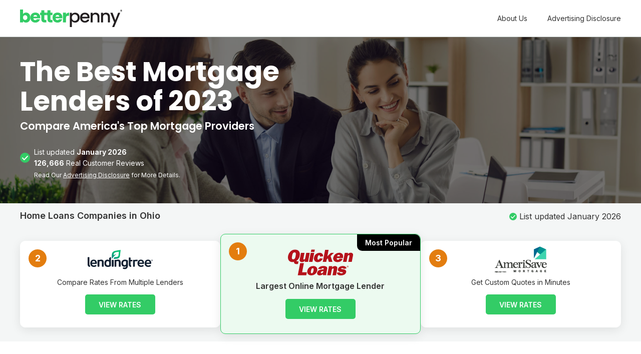

--- FILE ---
content_type: text/html; charset=UTF-8
request_url: https://betterpenny.com/home-loans
body_size: 106211
content:

<!DOCTYPE html>
<html>
<head>
<meta charset="utf-8">
<meta http-equiv="X-UA-Compatible" content="IE=edge"> 
<meta name="description" content="">
<meta name="author" content="">
<meta name="viewport" content="width=device-width, initial-scale=1.0, maximum-scale=1.0, user-scalable=0" />
<meta name="format-detection" content="telephone=no">
<link rel="shortcut icon" href="/includes/templates/bp/images/favicon.png">
<link rel='stylesheet' href='https://fonts.googleapis.com/css?family=Poppins:700,800,600,400%7CFira+Sans&#038;display=swap' type='text/css' media='all' />
<title>The Best Mortgage Lenders of 2023</title>
<link href="/includes/templates/bp/css/style.css?v=1700209515" rel="stylesheet" type="text/css" />
<link type="text/css" rel="stylesheet" href="/includes/templates/bp/css/featherlight.min.css" />
<link href="/includes/templates/bp/hcss/slick.css" rel="stylesheet" type="text/css" />


<!-- Google tag (gtag.js) -->
<script async src="https://www.googletagmanager.com/gtag/js?id=G-YFCR0BVSEL"></script>
<script>
  window.dataLayer = window.dataLayer || [];
  function gtag(){dataLayer.push(arguments);}
  gtag('js', new Date());
  gtag('config', 'G-YFCR0BVSEL', { cookie_flags: 'SameSite=None;Secure' });
  gtag('set', {cookie_flags: 'SameSite=None;Secure'});
  gtag('get', 'G-YFCR0BVSEL', 'client_id', function(clientId) {
  var links = document.getElementsByTagName('a');
  for(var i = 0; i< links.length; i++){
    if(links[i].href.indexOf("/click/") !== -1)
    {
     links[i].href = links[i].href + "&gact="+clientId;
    }
  }
})
</script>





</head>
<body>
<div class="site-wrapper">

	<!-- Header Start -->
	<header>
		<div class="container">
			<a href="/" class="logo"><img src="https://media.pgelab.com/fl_lossy/bp/includes/templates/bp/images/logo.svg" alt=""/></a>
			<a href="javascript:void(0);" class="mobile-menu"><span></span></a>
			<div class="hd-right">
				<nav class="navbar">
					<ul>
						<li><a href="/about.html">About Us</a></li>
						<li><a href="#"  data-featherlight="#fl-ad">Advertising Disclosure</a></li>
					</ul>
				</nav>
			</div>
		</div>
	</header>
	<!-- Header End -->


	
	<!--**** modified section **** -->
	<!-- Title Section Start -->
	<section class="title-section with-bg top-page-section" style="background-image: url('/uploads/1690531031.1e91542458afd4ab2d198c7d2507357033bc400b.jpg');">
		<div class="container">
			<div class="ts-wrapper">
				<div class="content">
					<h1 class='font-poppins'>The Best Mortgage Lenders of 2023</h1>
					<h3 class='tip-h3  font-poppins'>Compare America's Top Mortgage Providers</h3>
				</div>
				<div class="update-text">List updated <b>January 2026</b>
					<br><b>126,666</b> Real Customer Reviews
				</div>
				<span class="ads-link" style="text-decoration:unset;margin-left:28px;"><span class='hide-m'>Read Our </span><a href="#" data-featherlight="#fl-ad" style="text-decoration:underline">Advertising Disclosure</a><span class='hide-m'> for More Details.</span></span>
			</div>
		</div>
	</section>
	<!-- Title Section End -->
	<!--**** modified section **** -->


					


					




				</div>
			</div>
		</div>
	</section>
	<!-- Title Section End -->








         <!-- Offer card section  -->
    <section class="offer-section">
		<div class="container">
			<div class="offer-header row space-between">
				<h4>Home Loans Companies in Ohio</h4>
				<div class="update-text">List updated January 2026</div>
			</div>
			<div class="offers row align-center">			<div class="card">
					<a href="https://www.betterpenny.com/click/?o=97&vid=281872" target="_blank">
						<div class="positions">2</div>
						
						<div class="offer-logo"><img src="https://media.pgelab.com/fl_lossy/bp/./uploads/1639993890.a9af7d1b6c2ae0bcb7a3e3aa6430d24cec1afdb9.svg" class="" alt=""></div>
						<div class="offer-text">Compare Rates From Multiple Lenders</div>
						<div class="green-btn"><span>VIEW RATES</span></div>
					</a>
				</div>			<div class="card">
					<a href="https://www.betterpenny.com/click/?o=88&vid=281872" target="_blank">
						<div class="positions">1</div>
						<span class="label">Most Popular</span>
						<div class="offer-logo"><img src="https://media.pgelab.com/fl_lossy/bp/./uploads/1639991405.4737e004430f008be586934eaad67c3b45b00748.svg" class="" alt=""></div>
						<div class="offer-text">Largest Online Mortgage Lender</div>
						<div class="green-btn"><span>VIEW RATES</span></div>
					</a>
				</div>			<div class="card">
					<a href="https://www.betterpenny.com/click/?o=89&vid=281872" target="_blank">
						<div class="positions">3</div>
						
						<div class="offer-logo"><img src="https://media.pgelab.com/fl_lossy/bp/./uploads/1639991652.226699a447521a07f2ac4e099fc19dcee278e11e.svg" class="" alt=""></div>
						<div class="offer-text">Get Custom Quotes in Minutes</div>
						<div class="green-btn"><span>VIEW RATES</span></div>
					</a>
				</div>
			</div>
		</div>
    </section>
    <!-- Offer card section  -->








		<!-- Top Page Content Start -->
	<section class="top-page-content s-pt">
		<div class="container row space-between">
			<div class="left-part">
				
				

		
				<div class="product-box-list">




									<div class="product-box pfbox has-site-visit p-label-info" >
					<span class="number">1</span>
					<div class="label">Consumers Top Pick</div>
					<div class="row space-between align-center">
						<div class="left">

							<div class="logo ">
<a href="https://www.betterpenny.com/click/?o=88&vid=281872" target="_blank">
<img src="https://media.pgelab.com/fl_lossy/bp/./uploads/1639991405.4737e004430f008be586934eaad67c3b45b00748.svg" class="" alt=""/>
</a>
</div>							<div class="star-lable"><img src="https://media.pgelab.com/fl_lossy/bp/includes/templates/bp/images/star-icon.svg" alt=""/>A+ Best Rating</div>						

							<div class="rating toggle row align-center">
								<span>9.8</span>
								<div class="star-text">
									<div class="rating-star"><svg xmlns="http://www.w3.org/2000/svg" width="14" height="14" fill="none" xmlns:v="https://vecta.io/nano"><path d="M13.354 6.148c.352-.352.439-.791.263-1.229s-.528-.791-.968-.791l-2.991-.439c-.175 0-.352-.175-.439-.263L7.9.702C7.724.263 7.372 0 6.844 0c-.439 0-.879.263-1.055.703L4.469 3.425c-.087.087-.264.176-.44.263l-2.991.439c-.44.088-.792.352-.968.791s0 .878.264 1.229l2.111 2.107c.088.088.176.352.176.528l-.528 2.986a1.14 1.14 0 0 0 .44 1.142c.176.175.44.262.704.262.176 0 .352-.087.528-.175l2.639-1.405c.088 0 .177-.088.264-.088s.176 0 .264.088l2.639 1.405c.175.088.352.175.528.175.264 0 .528-.087.704-.262.352-.263.528-.703.44-1.142l-.176-3.074c0-.175 0-.351.175-.527l2.112-2.019z" fill="#ffc700"/></svg><svg xmlns="http://www.w3.org/2000/svg" width="14" height="14" fill="none" xmlns:v="https://vecta.io/nano"><path d="M13.354 6.148c.352-.352.439-.791.263-1.229s-.528-.791-.968-.791l-2.991-.439c-.175 0-.352-.175-.439-.263L7.9.702C7.724.263 7.372 0 6.844 0c-.439 0-.879.263-1.055.703L4.469 3.425c-.087.087-.264.176-.44.263l-2.991.439c-.44.088-.792.352-.968.791s0 .878.264 1.229l2.111 2.107c.088.088.176.352.176.528l-.528 2.986a1.14 1.14 0 0 0 .44 1.142c.176.175.44.262.704.262.176 0 .352-.087.528-.175l2.639-1.405c.088 0 .177-.088.264-.088s.176 0 .264.088l2.639 1.405c.175.088.352.175.528.175.264 0 .528-.087.704-.262.352-.263.528-.703.44-1.142l-.176-3.074c0-.175 0-.351.175-.527l2.112-2.019z" fill="#ffc700"/></svg><svg xmlns="http://www.w3.org/2000/svg" width="14" height="14" fill="none" xmlns:v="https://vecta.io/nano"><path d="M13.354 6.148c.352-.352.439-.791.263-1.229s-.528-.791-.968-.791l-2.991-.439c-.175 0-.352-.175-.439-.263L7.9.702C7.724.263 7.372 0 6.844 0c-.439 0-.879.263-1.055.703L4.469 3.425c-.087.087-.264.176-.44.263l-2.991.439c-.44.088-.792.352-.968.791s0 .878.264 1.229l2.111 2.107c.088.088.176.352.176.528l-.528 2.986a1.14 1.14 0 0 0 .44 1.142c.176.175.44.262.704.262.176 0 .352-.087.528-.175l2.639-1.405c.088 0 .177-.088.264-.088s.176 0 .264.088l2.639 1.405c.175.088.352.175.528.175.264 0 .528-.087.704-.262.352-.263.528-.703.44-1.142l-.176-3.074c0-.175 0-.351.175-.527l2.112-2.019z" fill="#ffc700"/></svg><svg xmlns="http://www.w3.org/2000/svg" width="14" height="14" fill="none" xmlns:v="https://vecta.io/nano"><path d="M13.354 6.148c.352-.352.439-.791.263-1.229s-.528-.791-.968-.791l-2.991-.439c-.175 0-.352-.175-.439-.263L7.9.702C7.724.263 7.372 0 6.844 0c-.439 0-.879.263-1.055.703L4.469 3.425c-.087.087-.264.176-.44.263l-2.991.439c-.44.088-.792.352-.968.791s0 .878.264 1.229l2.111 2.107c.088.088.176.352.176.528l-.528 2.986a1.14 1.14 0 0 0 .44 1.142c.176.175.44.262.704.262.176 0 .352-.087.528-.175l2.639-1.405c.088 0 .177-.088.264-.088s.176 0 .264.088l2.639 1.405c.175.088.352.175.528.175.264 0 .528-.087.704-.262.352-.263.528-.703.44-1.142l-.176-3.074c0-.175 0-.351.175-.527l2.112-2.019z" fill="#ffc700"/></svg><svg xmlns="http://www.w3.org/2000/svg" width="14" height="14" fill="none" xmlns:v="https://vecta.io/nano"><path d="M13.354 6.148c.352-.352.439-.791.263-1.229s-.528-.791-.968-.791l-2.991-.439c-.175 0-.352-.175-.439-.263L7.9.702C7.724.263 7.372 0 6.844 0c-.439 0-.879.263-1.055.703L4.469 3.425c-.087.087-.264.176-.44.263l-2.991.439c-.44.088-.792.352-.968.791s0 .878.264 1.229l2.111 2.107c.088.088.176.352.176.528l-.528 2.986a1.14 1.14 0 0 0 .44 1.142c.176.175.44.262.704.262.176 0 .352-.087.528-.175l2.639-1.405c.088 0 .177-.088.264-.088s.176 0 .264.088l2.639 1.405c.175.088.352.175.528.175.264 0 .528-.087.704-.262.352-.263.528-.703.44-1.142l-.176-3.074c0-.175 0-.351.175-.527l2.112-2.019z" fill="#ffc700"/></svg>
									</div>
									<p><b>Better Penny</b> score</p>
								</div>
								
							</div>
							

						</div>
						<div class="center">
							<h5>Quicken Loans <img src="https://media.pgelab.com/fl_lossy/bp/includes/templates/bp/images/product-icon.svg" alt=""/></h5>
							<h6>Largest Online Mortgage Lender</h6>
							<ul class="list" style='padding-left:0'>
<li style='list-style:none'>Offers Verified Approvals</li><li style='list-style:none'>High Customer Satisfaction</li><li style='list-style:none'>24/7 Online Mortgage Services</li><li style='list-style:none'>Wide Range of Loan Options</li>							</ul>
						</div>
						<div class="right" style="text-align:right">

							
							<a href="https://www.betterpenny.com/click/?o=88&vid=281872" target="_blank" class="green-btn tb"><span>VIEW RATES
</span></a><br/>
<div class="bar-for-d"><b>20428 <a href="/home-loans/reviews/quicken-loans.html">Reviews</a></b><br><img src="https://media.pgelab.com/fl_lossy/bp/includes/templates/bp/images/score-Icon.svg">Trustpilot</div>

						</div>


							<div class="rating-toggle-box">
								<div class="row rating-block-list">
									<div class="rating-block">
										<div class="rating-value">
											<img src="https://media.pgelab.com/fl_lossy/bp/includes/templates/bp/images/trustpilot-star.svg" alt="" width="16" />
											<span>4.2 of 5.0</span>
										</div>
										<div class="rating-content">
											<h5>TrustPilot Score</h5>
											<p>Based on <b>20428</b> <a href="/home-loans/reviews/quicken-loans.html">User Reviews</a></p>
										</div>
									</div>
									<div class="rating-block">
										<div class="rating-value">
											<img src="https://media.pgelab.com/fl_lossy/bp/includes/templates/bp/images/trend-icon.svg" alt="" width="16" />
											<span>High</span>
										</div>
										<div class="rating-content">
											<h5>Consumer Interest</h5>
											<p>Based on the past <b>7</b> days</p>
										</div>
									</div>
									<div class="rating-block">
										<div class="rating-value">
											<img src="https://media.pgelab.com/fl_lossy/bp/includes/templates/bp/images/product-icon.svg" alt="" width="16" />
											<span>Excellent</span>
										</div>
										<div class="rating-content">
											<h5>Products and Services</h5>
											<p>Better Penny Review Score</p>
										</div>
									</div>
								</div>
							</div>

					</div>

				<div class="bar-for-m"><b>20428 <a href="/home-loans/reviews/quicken-loans.html">Reviews</a></b><br><img src="https://media.pgelab.com/fl_lossy/bp/includes/templates/bp/images/score-Icon.svg">Trustpilot</div>

				</div>
				<div class="product-box pfbox has-site-visit p-label-info" >
					<span class="number">2</span>
					<div class="label"></div>
					<div class="row space-between align-center">
						<div class="left">

							<div class="logo ">
<a href="https://www.betterpenny.com/click/?o=97&vid=281872" target="_blank">
<img src="https://media.pgelab.com/fl_lossy/bp/./uploads/1639993890.a9af7d1b6c2ae0bcb7a3e3aa6430d24cec1afdb9.svg" class="" alt=""/>
</a>
</div>						

							<div class="rating toggle row align-center">
								<span>9.6</span>
								<div class="star-text">
									<div class="rating-star"><svg xmlns="http://www.w3.org/2000/svg" width="14" height="14" fill="none" xmlns:v="https://vecta.io/nano"><path d="M13.354 6.148c.352-.352.439-.791.263-1.229s-.528-.791-.968-.791l-2.991-.439c-.175 0-.352-.175-.439-.263L7.9.702C7.724.263 7.372 0 6.844 0c-.439 0-.879.263-1.055.703L4.469 3.425c-.087.087-.264.176-.44.263l-2.991.439c-.44.088-.792.352-.968.791s0 .878.264 1.229l2.111 2.107c.088.088.176.352.176.528l-.528 2.986a1.14 1.14 0 0 0 .44 1.142c.176.175.44.262.704.262.176 0 .352-.087.528-.175l2.639-1.405c.088 0 .177-.088.264-.088s.176 0 .264.088l2.639 1.405c.175.088.352.175.528.175.264 0 .528-.087.704-.262.352-.263.528-.703.44-1.142l-.176-3.074c0-.175 0-.351.175-.527l2.112-2.019z" fill="#ffc700"/></svg><svg xmlns="http://www.w3.org/2000/svg" width="14" height="14" fill="none" xmlns:v="https://vecta.io/nano"><path d="M13.354 6.148c.352-.352.439-.791.263-1.229s-.528-.791-.968-.791l-2.991-.439c-.175 0-.352-.175-.439-.263L7.9.702C7.724.263 7.372 0 6.844 0c-.439 0-.879.263-1.055.703L4.469 3.425c-.087.087-.264.176-.44.263l-2.991.439c-.44.088-.792.352-.968.791s0 .878.264 1.229l2.111 2.107c.088.088.176.352.176.528l-.528 2.986a1.14 1.14 0 0 0 .44 1.142c.176.175.44.262.704.262.176 0 .352-.087.528-.175l2.639-1.405c.088 0 .177-.088.264-.088s.176 0 .264.088l2.639 1.405c.175.088.352.175.528.175.264 0 .528-.087.704-.262.352-.263.528-.703.44-1.142l-.176-3.074c0-.175 0-.351.175-.527l2.112-2.019z" fill="#ffc700"/></svg><svg xmlns="http://www.w3.org/2000/svg" width="14" height="14" fill="none" xmlns:v="https://vecta.io/nano"><path d="M13.354 6.148c.352-.352.439-.791.263-1.229s-.528-.791-.968-.791l-2.991-.439c-.175 0-.352-.175-.439-.263L7.9.702C7.724.263 7.372 0 6.844 0c-.439 0-.879.263-1.055.703L4.469 3.425c-.087.087-.264.176-.44.263l-2.991.439c-.44.088-.792.352-.968.791s0 .878.264 1.229l2.111 2.107c.088.088.176.352.176.528l-.528 2.986a1.14 1.14 0 0 0 .44 1.142c.176.175.44.262.704.262.176 0 .352-.087.528-.175l2.639-1.405c.088 0 .177-.088.264-.088s.176 0 .264.088l2.639 1.405c.175.088.352.175.528.175.264 0 .528-.087.704-.262.352-.263.528-.703.44-1.142l-.176-3.074c0-.175 0-.351.175-.527l2.112-2.019z" fill="#ffc700"/></svg><svg xmlns="http://www.w3.org/2000/svg" width="14" height="14" fill="none" xmlns:v="https://vecta.io/nano"><path d="M13.354 6.148c.352-.352.439-.791.263-1.229s-.528-.791-.968-.791l-2.991-.439c-.175 0-.352-.175-.439-.263L7.9.702C7.724.263 7.372 0 6.844 0c-.439 0-.879.263-1.055.703L4.469 3.425c-.087.087-.264.176-.44.263l-2.991.439c-.44.088-.792.352-.968.791s0 .878.264 1.229l2.111 2.107c.088.088.176.352.176.528l-.528 2.986a1.14 1.14 0 0 0 .44 1.142c.176.175.44.262.704.262.176 0 .352-.087.528-.175l2.639-1.405c.088 0 .177-.088.264-.088s.176 0 .264.088l2.639 1.405c.175.088.352.175.528.175.264 0 .528-.087.704-.262.352-.263.528-.703.44-1.142l-.176-3.074c0-.175 0-.351.175-.527l2.112-2.019z" fill="#ffc700"/></svg><svg xmlns="http://www.w3.org/2000/svg" width="14" height="14" fill="none" xmlns:v="https://vecta.io/nano"><path d="M13.354 6.148c.352-.352.439-.791.263-1.229s-.528-.791-.968-.791l-2.991-.439c-.175 0-.352-.175-.439-.263L7.9.702C7.724.263 7.372 0 6.844 0c-.439 0-.879.263-1.055.703L4.469 3.425c-.087.087-.264.176-.44.263l-2.991.439c-.44.088-.792.352-.968.791s0 .878.264 1.229l2.111 2.107c.088.088.176.352.176.528l-.528 2.986a1.14 1.14 0 0 0 .44 1.142c.176.175.44.262.704.262.176 0 .352-.087.528-.175l2.639-1.405c.088 0 .177-.088.264-.088s.176 0 .264.088l2.639 1.405c.175.088.352.175.528.175.264 0 .528-.087.704-.262.352-.263.528-.703.44-1.142l-.176-3.074c0-.175 0-.351.175-.527l2.112-2.019z" fill="#ffc700"/></svg>
									</div>
									<p><b>Better Penny</b> score</p>
								</div>
								
							</div>
							

						</div>
						<div class="center">
							<h5>LendingTree </h5>
							<h6>Compare Rates From Multiple Lenders</h6>
							<ul class="list" style='padding-left:0'>
<li style='list-style:none'>Low Fixed Mortgage Rates</li><li style='list-style:none'>Fast & Easy Online Process</li><li style='list-style:none'>Cash-out Refinance Available</li><li style='list-style:none'>24/7 Customer Support</li>							</ul>
						</div>
						<div class="right" style="text-align:right">

							
							<a href="https://www.betterpenny.com/click/?o=97&vid=281872" target="_blank" class="green-btn tb"><span>VIEW RATES
</span></a><br/>
<div class="bar-for-d"><b>16138 <a href="/home-loans/reviews/lendingtree.html">Reviews</a></b><br><img src="https://media.pgelab.com/fl_lossy/bp/includes/templates/bp/images/score-Icon.svg">Trustpilot</div>

						</div>


							<div class="rating-toggle-box">
								<div class="row rating-block-list">
									<div class="rating-block">
										<div class="rating-value">
											<img src="https://media.pgelab.com/fl_lossy/bp/includes/templates/bp/images/trustpilot-star.svg" alt="" width="16" />
											<span>4.5 of 5.0</span>
										</div>
										<div class="rating-content">
											<h5>TrustPilot Score</h5>
											<p>Based on <b>16138</b> <a href="/home-loans/reviews/lendingtree.html">User Reviews</a></p>
										</div>
									</div>
									<div class="rating-block">
										<div class="rating-value">
											<img src="https://media.pgelab.com/fl_lossy/bp/includes/templates/bp/images/trend-icon.svg" alt="" width="16" />
											<span>High</span>
										</div>
										<div class="rating-content">
											<h5>Consumer Interest</h5>
											<p>Based on the past <b>7</b> days</p>
										</div>
									</div>
									<div class="rating-block">
										<div class="rating-value">
											<img src="https://media.pgelab.com/fl_lossy/bp/includes/templates/bp/images/product-icon.svg" alt="" width="16" />
											<span>Excellent</span>
										</div>
										<div class="rating-content">
											<h5>Products and Services</h5>
											<p>Better Penny Review Score</p>
										</div>
									</div>
								</div>
							</div>

					</div>

				<div class="bar-for-m"><b>16138 <a href="/home-loans/reviews/lendingtree.html">Reviews</a></b><br><img src="https://media.pgelab.com/fl_lossy/bp/includes/templates/bp/images/score-Icon.svg">Trustpilot</div>

				</div>
				<div class="product-box pfbox has-site-visit p-label-info" >
					<span class="number">3</span>
					<div class="label"></div>
					<div class="row space-between align-center">
						<div class="left">

							<div class="logo ">
<a href="https://www.betterpenny.com/click/?o=89&vid=281872" target="_blank">
<img src="https://media.pgelab.com/fl_lossy/bp/./uploads/1639991652.226699a447521a07f2ac4e099fc19dcee278e11e.svg" class="" alt=""/>
</a>
</div>						

							<div class="rating toggle row align-center">
								<span>9.2</span>
								<div class="star-text">
									<div class="rating-star"><svg xmlns="http://www.w3.org/2000/svg" width="14" height="14" fill="none" xmlns:v="https://vecta.io/nano"><path d="M13.354 6.148c.352-.352.439-.791.263-1.229s-.528-.791-.968-.791l-2.991-.439c-.175 0-.352-.175-.439-.263L7.9.702C7.724.263 7.372 0 6.844 0c-.439 0-.879.263-1.055.703L4.469 3.425c-.087.087-.264.176-.44.263l-2.991.439c-.44.088-.792.352-.968.791s0 .878.264 1.229l2.111 2.107c.088.088.176.352.176.528l-.528 2.986a1.14 1.14 0 0 0 .44 1.142c.176.175.44.262.704.262.176 0 .352-.087.528-.175l2.639-1.405c.088 0 .177-.088.264-.088s.176 0 .264.088l2.639 1.405c.175.088.352.175.528.175.264 0 .528-.087.704-.262.352-.263.528-.703.44-1.142l-.176-3.074c0-.175 0-.351.175-.527l2.112-2.019z" fill="#ffc700"/></svg><svg xmlns="http://www.w3.org/2000/svg" width="14" height="14" fill="none" xmlns:v="https://vecta.io/nano"><path d="M13.354 6.148c.352-.352.439-.791.263-1.229s-.528-.791-.968-.791l-2.991-.439c-.175 0-.352-.175-.439-.263L7.9.702C7.724.263 7.372 0 6.844 0c-.439 0-.879.263-1.055.703L4.469 3.425c-.087.087-.264.176-.44.263l-2.991.439c-.44.088-.792.352-.968.791s0 .878.264 1.229l2.111 2.107c.088.088.176.352.176.528l-.528 2.986a1.14 1.14 0 0 0 .44 1.142c.176.175.44.262.704.262.176 0 .352-.087.528-.175l2.639-1.405c.088 0 .177-.088.264-.088s.176 0 .264.088l2.639 1.405c.175.088.352.175.528.175.264 0 .528-.087.704-.262.352-.263.528-.703.44-1.142l-.176-3.074c0-.175 0-.351.175-.527l2.112-2.019z" fill="#ffc700"/></svg><svg xmlns="http://www.w3.org/2000/svg" width="14" height="14" fill="none" xmlns:v="https://vecta.io/nano"><path d="M13.354 6.148c.352-.352.439-.791.263-1.229s-.528-.791-.968-.791l-2.991-.439c-.175 0-.352-.175-.439-.263L7.9.702C7.724.263 7.372 0 6.844 0c-.439 0-.879.263-1.055.703L4.469 3.425c-.087.087-.264.176-.44.263l-2.991.439c-.44.088-.792.352-.968.791s0 .878.264 1.229l2.111 2.107c.088.088.176.352.176.528l-.528 2.986a1.14 1.14 0 0 0 .44 1.142c.176.175.44.262.704.262.176 0 .352-.087.528-.175l2.639-1.405c.088 0 .177-.088.264-.088s.176 0 .264.088l2.639 1.405c.175.088.352.175.528.175.264 0 .528-.087.704-.262.352-.263.528-.703.44-1.142l-.176-3.074c0-.175 0-.351.175-.527l2.112-2.019z" fill="#ffc700"/></svg><svg xmlns="http://www.w3.org/2000/svg" width="14" height="14" fill="none" xmlns:v="https://vecta.io/nano"><path d="M13.354 6.148c.352-.352.439-.791.263-1.229s-.528-.791-.968-.791l-2.991-.439c-.175 0-.352-.175-.439-.263L7.9.702C7.724.263 7.372 0 6.844 0c-.439 0-.879.263-1.055.703L4.469 3.425c-.087.087-.264.176-.44.263l-2.991.439c-.44.088-.792.352-.968.791s0 .878.264 1.229l2.111 2.107c.088.088.176.352.176.528l-.528 2.986a1.14 1.14 0 0 0 .44 1.142c.176.175.44.262.704.262.176 0 .352-.087.528-.175l2.639-1.405c.088 0 .177-.088.264-.088s.176 0 .264.088l2.639 1.405c.175.088.352.175.528.175.264 0 .528-.087.704-.262.352-.263.528-.703.44-1.142l-.176-3.074c0-.175 0-.351.175-.527l2.112-2.019z" fill="#ffc700"/></svg><svg xmlns="http://www.w3.org/2000/svg" width="14" height="14" fill="none" xmlns:v="https://vecta.io/nano"><path d="M13.354 6.148c.352-.352.439-.791.263-1.229s-.528-.791-.968-.791l-2.991-.439c-.175 0-.352-.175-.439-.263L7.9.702C7.724.263 7.372 0 6.844 0c-.439 0-.879.263-1.055.703L4.469 3.425c-.087.087-.264.176-.44.263l-2.991.439c-.44.088-.792.352-.968.791s0 .878.264 1.229l2.111 2.107c.088.088.176.352.176.528l-.528 2.986a1.14 1.14 0 0 0 .44 1.142c.176.175.44.262.704.262.176 0 .352-.087.528-.175l2.639-1.405c.088 0 .177-.088.264-.088s.176 0 .264.088l2.639 1.405c.175.088.352.175.528.175.264 0 .528-.087.704-.262.352-.263.528-.703.44-1.142l-.176-3.074c0-.175 0-.351.175-.527l2.112-2.019z" fill="#ffc700"/></svg>
									</div>
									<p><b>Better Penny</b> score</p>
								</div>
								
							</div>
							

						</div>
						<div class="center">
							<h5>AmeriSave </h5>
							<h6>Get Custom Quotes in Minutes</h6>
							<ul class="list" style='padding-left:0'>
<li style='list-style:none'>Certified Pre-Approval Process</li><li style='list-style:none'>Will Not Affect Your Credit </li><li style='list-style:none'>24/7 Easy Online Application</li><li style='list-style:none'>Get Rates in Just Minutes!</li>							</ul>
						</div>
						<div class="right" style="text-align:right">

							
							<a href="https://www.betterpenny.com/click/?o=89&vid=281872" target="_blank" class="green-btn tb"><span>VIEW RATES
</span></a><br/>
<div class="bar-for-d"><b>17465 <a href="/home-loans/reviews/amerisave.html">Reviews</a></b><br><img src="https://media.pgelab.com/fl_lossy/bp/includes/templates/bp/images/score-Icon.svg">Trustpilot</div>

						</div>


							<div class="rating-toggle-box">
								<div class="row rating-block-list">
									<div class="rating-block">
										<div class="rating-value">
											<img src="https://media.pgelab.com/fl_lossy/bp/includes/templates/bp/images/trustpilot-star.svg" alt="" width="16" />
											<span>4.6 of 5.0</span>
										</div>
										<div class="rating-content">
											<h5>TrustPilot Score</h5>
											<p>Based on <b>17465</b> <a href="/home-loans/reviews/amerisave.html">User Reviews</a></p>
										</div>
									</div>
									<div class="rating-block">
										<div class="rating-value">
											<img src="https://media.pgelab.com/fl_lossy/bp/includes/templates/bp/images/trend-icon.svg" alt="" width="16" />
											<span>Good</span>
										</div>
										<div class="rating-content">
											<h5>Consumer Interest</h5>
											<p>Based on the past <b>7</b> days</p>
										</div>
									</div>
									<div class="rating-block">
										<div class="rating-value">
											<img src="https://media.pgelab.com/fl_lossy/bp/includes/templates/bp/images/product-icon.svg" alt="" width="16" />
											<span>Great</span>
										</div>
										<div class="rating-content">
											<h5>Products and Services</h5>
											<p>Better Penny Review Score</p>
										</div>
									</div>
								</div>
							</div>

					</div>

				<div class="bar-for-m"><b>17465 <a href="/home-loans/reviews/amerisave.html">Reviews</a></b><br><img src="https://media.pgelab.com/fl_lossy/bp/includes/templates/bp/images/score-Icon.svg">Trustpilot</div>

				</div>
				<div class="product-box pfbox has-site-visit p-label-info" >
					<span class="number">4</span>
					<div class="label"></div>
					<div class="row space-between align-center">
						<div class="left">

							<div class="logo ">
<a href="https://www.betterpenny.com/click/?o=91&vid=281872" target="_blank">
<img src="https://media.pgelab.com/fl_lossy/bp/./uploads/1701710753.449eac8caa8e680a9ef25dac8b966e7eb6cb083d.svg" class="" alt=""/>
</a>
</div>						

							<div class="rating toggle row align-center">
								<span>8.8</span>
								<div class="star-text">
									<div class="rating-star"><svg xmlns="http://www.w3.org/2000/svg" width="14" height="14" fill="none" xmlns:v="https://vecta.io/nano"><path d="M13.354 6.148c.352-.352.439-.791.263-1.229s-.528-.791-.968-.791l-2.991-.439c-.175 0-.352-.175-.439-.263L7.9.702C7.724.263 7.372 0 6.844 0c-.439 0-.879.263-1.055.703L4.469 3.425c-.087.087-.264.176-.44.263l-2.991.439c-.44.088-.792.352-.968.791s0 .878.264 1.229l2.111 2.107c.088.088.176.352.176.528l-.528 2.986a1.14 1.14 0 0 0 .44 1.142c.176.175.44.262.704.262.176 0 .352-.087.528-.175l2.639-1.405c.088 0 .177-.088.264-.088s.176 0 .264.088l2.639 1.405c.175.088.352.175.528.175.264 0 .528-.087.704-.262.352-.263.528-.703.44-1.142l-.176-3.074c0-.175 0-.351.175-.527l2.112-2.019z" fill="#ffc700"/></svg><svg xmlns="http://www.w3.org/2000/svg" width="14" height="14" fill="none" xmlns:v="https://vecta.io/nano"><path d="M13.354 6.148c.352-.352.439-.791.263-1.229s-.528-.791-.968-.791l-2.991-.439c-.175 0-.352-.175-.439-.263L7.9.702C7.724.263 7.372 0 6.844 0c-.439 0-.879.263-1.055.703L4.469 3.425c-.087.087-.264.176-.44.263l-2.991.439c-.44.088-.792.352-.968.791s0 .878.264 1.229l2.111 2.107c.088.088.176.352.176.528l-.528 2.986a1.14 1.14 0 0 0 .44 1.142c.176.175.44.262.704.262.176 0 .352-.087.528-.175l2.639-1.405c.088 0 .177-.088.264-.088s.176 0 .264.088l2.639 1.405c.175.088.352.175.528.175.264 0 .528-.087.704-.262.352-.263.528-.703.44-1.142l-.176-3.074c0-.175 0-.351.175-.527l2.112-2.019z" fill="#ffc700"/></svg><svg xmlns="http://www.w3.org/2000/svg" width="14" height="14" fill="none" xmlns:v="https://vecta.io/nano"><path d="M13.354 6.148c.352-.352.439-.791.263-1.229s-.528-.791-.968-.791l-2.991-.439c-.175 0-.352-.175-.439-.263L7.9.702C7.724.263 7.372 0 6.844 0c-.439 0-.879.263-1.055.703L4.469 3.425c-.087.087-.264.176-.44.263l-2.991.439c-.44.088-.792.352-.968.791s0 .878.264 1.229l2.111 2.107c.088.088.176.352.176.528l-.528 2.986a1.14 1.14 0 0 0 .44 1.142c.176.175.44.262.704.262.176 0 .352-.087.528-.175l2.639-1.405c.088 0 .177-.088.264-.088s.176 0 .264.088l2.639 1.405c.175.088.352.175.528.175.264 0 .528-.087.704-.262.352-.263.528-.703.44-1.142l-.176-3.074c0-.175 0-.351.175-.527l2.112-2.019z" fill="#ffc700"/></svg><svg xmlns="http://www.w3.org/2000/svg" width="14" height="14" fill="none" xmlns:v="https://vecta.io/nano"><path d="M13.354 6.148c.352-.352.439-.791.263-1.229s-.528-.791-.968-.791l-2.991-.439c-.175 0-.352-.175-.439-.263L7.9.702C7.724.263 7.372 0 6.844 0c-.439 0-.879.263-1.055.703L4.469 3.425c-.087.087-.264.176-.44.263l-2.991.439c-.44.088-.792.352-.968.791s0 .878.264 1.229l2.111 2.107c.088.088.176.352.176.528l-.528 2.986a1.14 1.14 0 0 0 .44 1.142c.176.175.44.262.704.262.176 0 .352-.087.528-.175l2.639-1.405c.088 0 .177-.088.264-.088s.176 0 .264.088l2.639 1.405c.175.088.352.175.528.175.264 0 .528-.087.704-.262.352-.263.528-.703.44-1.142l-.176-3.074c0-.175 0-.351.175-.527l2.112-2.019z" fill="#ffc700"/></svg><svg xmlns="http://www.w3.org/2000/svg" width="14" height="14" fill="none" xmlns:v="https://vecta.io/nano"><path d="M13.354 6.148c.352-.352.439-.791.263-1.229s-.528-.791-.968-.791l-2.991-.439c-.175 0-.352-.175-.439-.263L7.9.702C7.724.263 7.372 0 6.844 0c-.439 0-.879.263-1.055.703L4.469 3.425c-.087.087-.264.176-.44.263l-2.991.439c-.44.088-.792.352-.968.791s0 .878.264 1.229l2.111 2.107c.088.088.176.352.176.528l-.528 2.986a1.14 1.14 0 0 0 .44 1.142c.176.175.44.262.704.262.176 0 .352-.087.528-.175l2.639-1.405c.088 0 .177-.088.264-.088s.176 0 .264.088l2.639 1.405c.175.088.352.175.528.175.264 0 .528-.087.704-.262.352-.263.528-.703.44-1.142l-.176-3.074c0-.175 0-.351.175-.527l2.112-2.019z" fill="#ffc700"/><mask id="A" maskUnits="userSpaceOnUse" x="6" y="0" width="8" height="14" mask-type="alpha"><path d="M6.737 0h7v13.125h-7V0z" fill="#c4c4c4"/></mask><g mask="url(#A)"><path d="M13.153 5.103v.001c.099.247.061.474-.149.686l-2.108 2.015h0l-.009.009c-.321.323-.321.679-.321.865v.028l.001.014.176 3.074.002.035.007.034c.049.246-.048.493-.249.644l-.028.021-.025.025c-.061.06-.185.117-.351.117-.035 0-.101-.021-.298-.119l-2.583-1.375a.82.82 0 0 0-.54-.173.7.7 0 0 0-.251.045c-.038.014-.074.031-.097.042h-.052l-.11.059-2.633 1.402c-.2.099-.264.12-.299.12-.165 0-.29-.056-.351-.117l-.025-.025-.028-.021a.64.64 0 0 1-.249-.644h0l.002-.011.528-2.986.008-.043v-.044c0-.158-.037-.324-.081-.455-.038-.115-.112-.296-.241-.426h0L.715 5.82c-.207-.286-.257-.525-.18-.716h0c.106-.266.307-.425.59-.484l2.977-.437.079-.012.071-.035.002-.001.276-.144a1.39 1.39 0 0 0 .293-.212l.06-.06.037-.076L6.239.921l.008-.016.007-.016C6.347.655 6.592.5 6.844.5c.178 0 .296.043.377.099s.157.146.215.29l.006.016.007.015L8.77 3.644l.037.076.06.06.003.003c.044.044.135.135.248.216a.97.97 0 0 0 .496.189l2.964.435.036.005h.037c.149 0 .366.132.503.476z" fill="#fff" stroke="#e6e6e6"/></g></svg>
									</div>
									<p><b>Better Penny</b> score</p>
								</div>
								
							</div>
							

						</div>
						<div class="center">
							<h5>Veterans United </h5>
							<h6>Helping Veterans Become Homeowners</h6>
							<ul class="list" style='padding-left:0'>
<li style='list-style:none'>100% Financing for Qualified Veterans</li><li style='list-style:none'>Competitively Low Rates and No PMI</li><li style='list-style:none'>24/7 Customer Support</li><li style='list-style:none'>Over 280,000 5-star reviews</li>							</ul>
						</div>
						<div class="right" style="text-align:right">

							
							<a href="https://www.betterpenny.com/click/?o=91&vid=281872" target="_blank" class="green-btn tb"><span>VIEW RATES
</span></a><br/>
<div class="bar-for-d"><b>12890 <a href="/home-loans/reviews/veterans-united.html">Reviews</a></b><br><img src="https://media.pgelab.com/fl_lossy/bp/includes/templates/bp/images/score-Icon.svg">Trustpilot</div>

						</div>


							<div class="rating-toggle-box">
								<div class="row rating-block-list">
									<div class="rating-block">
										<div class="rating-value">
											<img src="https://media.pgelab.com/fl_lossy/bp/includes/templates/bp/images/trustpilot-star.svg" alt="" width="16" />
											<span>4.9 of 5.0</span>
										</div>
										<div class="rating-content">
											<h5>TrustPilot Score</h5>
											<p>Based on <b>12890</b> <a href="/home-loans/reviews/veterans-united.html">User Reviews</a></p>
										</div>
									</div>
									<div class="rating-block">
										<div class="rating-value">
											<img src="https://media.pgelab.com/fl_lossy/bp/includes/templates/bp/images/trend-icon.svg" alt="" width="16" />
											<span>Good</span>
										</div>
										<div class="rating-content">
											<h5>Consumer Interest</h5>
											<p>Based on the past <b>7</b> days</p>
										</div>
									</div>
									<div class="rating-block">
										<div class="rating-value">
											<img src="https://media.pgelab.com/fl_lossy/bp/includes/templates/bp/images/product-icon.svg" alt="" width="16" />
											<span>Great</span>
										</div>
										<div class="rating-content">
											<h5>Products and Services</h5>
											<p>Better Penny Review Score</p>
										</div>
									</div>
								</div>
							</div>

					</div>

				<div class="bar-for-m"><b>12890 <a href="/home-loans/reviews/veterans-united.html">Reviews</a></b><br><img src="https://media.pgelab.com/fl_lossy/bp/includes/templates/bp/images/score-Icon.svg">Trustpilot</div>

				</div>
				<div class="product-box pfbox has-site-visit p-label-info" >
					<span class="number">5</span>
					<div class="label"></div>
					<div class="row space-between align-center">
						<div class="left">

							<div class="logo ">
<a href="https://www.betterpenny.com/click/?o=90&vid=281872" target="_blank">
<img src="https://media.pgelab.com/fl_lossy/bp/./uploads/1639991978.8adcddc5e8c354339a5ddae87321a901cecfcbef.svg" class="" alt=""/>
</a>
</div>						

							<div class="rating toggle row align-center">
								<span>8.4</span>
								<div class="star-text">
									<div class="rating-star"><svg xmlns="http://www.w3.org/2000/svg" width="14" height="14" fill="none" xmlns:v="https://vecta.io/nano"><path d="M13.354 6.148c.352-.352.439-.791.263-1.229s-.528-.791-.968-.791l-2.991-.439c-.175 0-.352-.175-.439-.263L7.9.702C7.724.263 7.372 0 6.844 0c-.439 0-.879.263-1.055.703L4.469 3.425c-.087.087-.264.176-.44.263l-2.991.439c-.44.088-.792.352-.968.791s0 .878.264 1.229l2.111 2.107c.088.088.176.352.176.528l-.528 2.986a1.14 1.14 0 0 0 .44 1.142c.176.175.44.262.704.262.176 0 .352-.087.528-.175l2.639-1.405c.088 0 .177-.088.264-.088s.176 0 .264.088l2.639 1.405c.175.088.352.175.528.175.264 0 .528-.087.704-.262.352-.263.528-.703.44-1.142l-.176-3.074c0-.175 0-.351.175-.527l2.112-2.019z" fill="#ffc700"/></svg><svg xmlns="http://www.w3.org/2000/svg" width="14" height="14" fill="none" xmlns:v="https://vecta.io/nano"><path d="M13.354 6.148c.352-.352.439-.791.263-1.229s-.528-.791-.968-.791l-2.991-.439c-.175 0-.352-.175-.439-.263L7.9.702C7.724.263 7.372 0 6.844 0c-.439 0-.879.263-1.055.703L4.469 3.425c-.087.087-.264.176-.44.263l-2.991.439c-.44.088-.792.352-.968.791s0 .878.264 1.229l2.111 2.107c.088.088.176.352.176.528l-.528 2.986a1.14 1.14 0 0 0 .44 1.142c.176.175.44.262.704.262.176 0 .352-.087.528-.175l2.639-1.405c.088 0 .177-.088.264-.088s.176 0 .264.088l2.639 1.405c.175.088.352.175.528.175.264 0 .528-.087.704-.262.352-.263.528-.703.44-1.142l-.176-3.074c0-.175 0-.351.175-.527l2.112-2.019z" fill="#ffc700"/></svg><svg xmlns="http://www.w3.org/2000/svg" width="14" height="14" fill="none" xmlns:v="https://vecta.io/nano"><path d="M13.354 6.148c.352-.352.439-.791.263-1.229s-.528-.791-.968-.791l-2.991-.439c-.175 0-.352-.175-.439-.263L7.9.702C7.724.263 7.372 0 6.844 0c-.439 0-.879.263-1.055.703L4.469 3.425c-.087.087-.264.176-.44.263l-2.991.439c-.44.088-.792.352-.968.791s0 .878.264 1.229l2.111 2.107c.088.088.176.352.176.528l-.528 2.986a1.14 1.14 0 0 0 .44 1.142c.176.175.44.262.704.262.176 0 .352-.087.528-.175l2.639-1.405c.088 0 .177-.088.264-.088s.176 0 .264.088l2.639 1.405c.175.088.352.175.528.175.264 0 .528-.087.704-.262.352-.263.528-.703.44-1.142l-.176-3.074c0-.175 0-.351.175-.527l2.112-2.019z" fill="#ffc700"/></svg><svg xmlns="http://www.w3.org/2000/svg" width="14" height="14" fill="none" xmlns:v="https://vecta.io/nano"><path d="M13.354 6.148c.352-.352.439-.791.263-1.229s-.528-.791-.968-.791l-2.991-.439c-.175 0-.352-.175-.439-.263L7.9.702C7.724.263 7.372 0 6.844 0c-.439 0-.879.263-1.055.703L4.469 3.425c-.087.087-.264.176-.44.263l-2.991.439c-.44.088-.792.352-.968.791s0 .878.264 1.229l2.111 2.107c.088.088.176.352.176.528l-.528 2.986a1.14 1.14 0 0 0 .44 1.142c.176.175.44.262.704.262.176 0 .352-.087.528-.175l2.639-1.405c.088 0 .177-.088.264-.088s.176 0 .264.088l2.639 1.405c.175.088.352.175.528.175.264 0 .528-.087.704-.262.352-.263.528-.703.44-1.142l-.176-3.074c0-.175 0-.351.175-.527l2.112-2.019z" fill="#ffc700"/></svg><svg xmlns="http://www.w3.org/2000/svg" width="14" height="14" fill="none" xmlns:v="https://vecta.io/nano"><path d="M13.354 6.148c.352-.352.439-.791.263-1.229s-.528-.791-.968-.791l-2.991-.439c-.175 0-.352-.175-.439-.263L7.9.702C7.724.263 7.372 0 6.844 0c-.439 0-.879.263-1.055.703L4.469 3.425c-.087.087-.264.176-.44.263l-2.991.439c-.44.088-.792.352-.968.791s0 .878.264 1.229l2.111 2.107c.088.088.176.352.176.528l-.528 2.986a1.14 1.14 0 0 0 .44 1.142c.176.175.44.262.704.262.176 0 .352-.087.528-.175l2.639-1.405c.088 0 .177-.088.264-.088s.176 0 .264.088l2.639 1.405c.175.088.352.175.528.175.264 0 .528-.087.704-.262.352-.263.528-.703.44-1.142l-.176-3.074c0-.175 0-.351.175-.527l2.112-2.019z" fill="#ffc700"/><mask id="A" maskUnits="userSpaceOnUse" x="6" y="0" width="8" height="14" mask-type="alpha"><path d="M6.737 0h7v13.125h-7V0z" fill="#c4c4c4"/></mask><g mask="url(#A)"><path d="M13.153 5.103v.001c.099.247.061.474-.149.686l-2.108 2.015h0l-.009.009c-.321.323-.321.679-.321.865v.028l.001.014.176 3.074.002.035.007.034c.049.246-.048.493-.249.644l-.028.021-.025.025c-.061.06-.185.117-.351.117-.035 0-.101-.021-.298-.119l-2.583-1.375a.82.82 0 0 0-.54-.173.7.7 0 0 0-.251.045c-.038.014-.074.031-.097.042h-.052l-.11.059-2.633 1.402c-.2.099-.264.12-.299.12-.165 0-.29-.056-.351-.117l-.025-.025-.028-.021a.64.64 0 0 1-.249-.644h0l.002-.011.528-2.986.008-.043v-.044c0-.158-.037-.324-.081-.455-.038-.115-.112-.296-.241-.426h0L.715 5.82c-.207-.286-.257-.525-.18-.716h0c.106-.266.307-.425.59-.484l2.977-.437.079-.012.071-.035.002-.001.276-.144a1.39 1.39 0 0 0 .293-.212l.06-.06.037-.076L6.239.921l.008-.016.007-.016C6.347.655 6.592.5 6.844.5c.178 0 .296.043.377.099s.157.146.215.29l.006.016.007.015L8.77 3.644l.037.076.06.06.003.003c.044.044.135.135.248.216a.97.97 0 0 0 .496.189l2.964.435.036.005h.037c.149 0 .366.132.503.476z" fill="#fff" stroke="#e6e6e6"/></g></svg>
									</div>
									<p><b>Better Penny</b> score</p>
								</div>
								
							</div>
							

						</div>
						<div class="center">
							<h5>Better </h5>
							<h6>Top Rated Lender: No Fees/Commissions</h6>
							<ul class="list" style='padding-left:0'>
<li style='list-style:none'>Pre Approval Takes Minutes</li><li style='list-style:none'>24/7 Customer Service</li><li style='list-style:none'>Forbes Best Mortgage Lender</li><li style='list-style:none'>Easy Online Application</li>							</ul>
						</div>
						<div class="right" style="text-align:right">

							
							<a href="https://www.betterpenny.com/click/?o=90&vid=281872" target="_blank" class="green-btn tb"><span>VIEW RATES
</span></a><br/>
<div class="bar-for-d"><b>1859 <a href="/home-loans/reviews/better.html">Reviews</a></b><br><img src="https://media.pgelab.com/fl_lossy/bp/includes/templates/bp/images/score-Icon.svg">Trustpilot</div>

						</div>


							<div class="rating-toggle-box">
								<div class="row rating-block-list">
									<div class="rating-block">
										<div class="rating-value">
											<img src="https://media.pgelab.com/fl_lossy/bp/includes/templates/bp/images/trustpilot-star.svg" alt="" width="16" />
											<span>3.9 of 5.0</span>
										</div>
										<div class="rating-content">
											<h5>TrustPilot Score</h5>
											<p>Based on <b>1859</b> <a href="/home-loans/reviews/better.html">User Reviews</a></p>
										</div>
									</div>
									<div class="rating-block">
										<div class="rating-value">
											<img src="https://media.pgelab.com/fl_lossy/bp/includes/templates/bp/images/trend-icon.svg" alt="" width="16" />
											<span>Average</span>
										</div>
										<div class="rating-content">
											<h5>Consumer Interest</h5>
											<p>Based on the past <b>7</b> days</p>
										</div>
									</div>
									<div class="rating-block">
										<div class="rating-value">
											<img src="https://media.pgelab.com/fl_lossy/bp/includes/templates/bp/images/product-icon.svg" alt="" width="16" />
											<span>Good</span>
										</div>
										<div class="rating-content">
											<h5>Products and Services</h5>
											<p>Better Penny Review Score</p>
										</div>
									</div>
								</div>
							</div>

					</div>

				<div class="bar-for-m"><b>1859 <a href="/home-loans/reviews/better.html">Reviews</a></b><br><img src="https://media.pgelab.com/fl_lossy/bp/includes/templates/bp/images/score-Icon.svg">Trustpilot</div>

				</div>
				<div class="product-box pfbox has-site-visit p-label-info" >
					<span class="number">6</span>
					<div class="label"></div>
					<div class="row space-between align-center">
						<div class="left">

							<div class="logo ">
<a href="https://www.betterpenny.com/click/?o=93&vid=281872" target="_blank">
<img src="https://media.pgelab.com/fl_lossy/bp/./uploads/1639992757.fdf3bfaa515a33a1a7dc5bf9a8e4cc7bce45dccd.svg" class="" alt=""/>
</a>
</div>						

							<div class="rating toggle row align-center">
								<span>8.4</span>
								<div class="star-text">
									<div class="rating-star"><svg xmlns="http://www.w3.org/2000/svg" width="14" height="14" fill="none" xmlns:v="https://vecta.io/nano"><path d="M13.354 6.148c.352-.352.439-.791.263-1.229s-.528-.791-.968-.791l-2.991-.439c-.175 0-.352-.175-.439-.263L7.9.702C7.724.263 7.372 0 6.844 0c-.439 0-.879.263-1.055.703L4.469 3.425c-.087.087-.264.176-.44.263l-2.991.439c-.44.088-.792.352-.968.791s0 .878.264 1.229l2.111 2.107c.088.088.176.352.176.528l-.528 2.986a1.14 1.14 0 0 0 .44 1.142c.176.175.44.262.704.262.176 0 .352-.087.528-.175l2.639-1.405c.088 0 .177-.088.264-.088s.176 0 .264.088l2.639 1.405c.175.088.352.175.528.175.264 0 .528-.087.704-.262.352-.263.528-.703.44-1.142l-.176-3.074c0-.175 0-.351.175-.527l2.112-2.019z" fill="#ffc700"/></svg><svg xmlns="http://www.w3.org/2000/svg" width="14" height="14" fill="none" xmlns:v="https://vecta.io/nano"><path d="M13.354 6.148c.352-.352.439-.791.263-1.229s-.528-.791-.968-.791l-2.991-.439c-.175 0-.352-.175-.439-.263L7.9.702C7.724.263 7.372 0 6.844 0c-.439 0-.879.263-1.055.703L4.469 3.425c-.087.087-.264.176-.44.263l-2.991.439c-.44.088-.792.352-.968.791s0 .878.264 1.229l2.111 2.107c.088.088.176.352.176.528l-.528 2.986a1.14 1.14 0 0 0 .44 1.142c.176.175.44.262.704.262.176 0 .352-.087.528-.175l2.639-1.405c.088 0 .177-.088.264-.088s.176 0 .264.088l2.639 1.405c.175.088.352.175.528.175.264 0 .528-.087.704-.262.352-.263.528-.703.44-1.142l-.176-3.074c0-.175 0-.351.175-.527l2.112-2.019z" fill="#ffc700"/></svg><svg xmlns="http://www.w3.org/2000/svg" width="14" height="14" fill="none" xmlns:v="https://vecta.io/nano"><path d="M13.354 6.148c.352-.352.439-.791.263-1.229s-.528-.791-.968-.791l-2.991-.439c-.175 0-.352-.175-.439-.263L7.9.702C7.724.263 7.372 0 6.844 0c-.439 0-.879.263-1.055.703L4.469 3.425c-.087.087-.264.176-.44.263l-2.991.439c-.44.088-.792.352-.968.791s0 .878.264 1.229l2.111 2.107c.088.088.176.352.176.528l-.528 2.986a1.14 1.14 0 0 0 .44 1.142c.176.175.44.262.704.262.176 0 .352-.087.528-.175l2.639-1.405c.088 0 .177-.088.264-.088s.176 0 .264.088l2.639 1.405c.175.088.352.175.528.175.264 0 .528-.087.704-.262.352-.263.528-.703.44-1.142l-.176-3.074c0-.175 0-.351.175-.527l2.112-2.019z" fill="#ffc700"/></svg><svg xmlns="http://www.w3.org/2000/svg" width="14" height="14" fill="none" xmlns:v="https://vecta.io/nano"><path d="M13.354 6.148c.352-.352.439-.791.263-1.229s-.528-.791-.968-.791l-2.991-.439c-.175 0-.352-.175-.439-.263L7.9.702C7.724.263 7.372 0 6.844 0c-.439 0-.879.263-1.055.703L4.469 3.425c-.087.087-.264.176-.44.263l-2.991.439c-.44.088-.792.352-.968.791s0 .878.264 1.229l2.111 2.107c.088.088.176.352.176.528l-.528 2.986a1.14 1.14 0 0 0 .44 1.142c.176.175.44.262.704.262.176 0 .352-.087.528-.175l2.639-1.405c.088 0 .177-.088.264-.088s.176 0 .264.088l2.639 1.405c.175.088.352.175.528.175.264 0 .528-.087.704-.262.352-.263.528-.703.44-1.142l-.176-3.074c0-.175 0-.351.175-.527l2.112-2.019z" fill="#ffc700"/></svg><svg xmlns="http://www.w3.org/2000/svg" width="14" height="14" fill="none" xmlns:v="https://vecta.io/nano"><path d="M13.354 6.148c.352-.352.439-.791.263-1.229s-.528-.791-.968-.791l-2.991-.439c-.175 0-.352-.175-.439-.263L7.9.702C7.724.263 7.372 0 6.844 0c-.439 0-.879.263-1.055.703L4.469 3.425c-.087.087-.264.176-.44.263l-2.991.439c-.44.088-.792.352-.968.791s0 .878.264 1.229l2.111 2.107c.088.088.176.352.176.528l-.528 2.986a1.14 1.14 0 0 0 .44 1.142c.176.175.44.262.704.262.176 0 .352-.087.528-.175l2.639-1.405c.088 0 .177-.088.264-.088s.176 0 .264.088l2.639 1.405c.175.088.352.175.528.175.264 0 .528-.087.704-.262.352-.263.528-.703.44-1.142l-.176-3.074c0-.175 0-.351.175-.527l2.112-2.019z" fill="#ffc700"/><mask id="A" maskUnits="userSpaceOnUse" x="6" y="0" width="8" height="14" mask-type="alpha"><path d="M6.737 0h7v13.125h-7V0z" fill="#c4c4c4"/></mask><g mask="url(#A)"><path d="M13.153 5.103v.001c.099.247.061.474-.149.686l-2.108 2.015h0l-.009.009c-.321.323-.321.679-.321.865v.028l.001.014.176 3.074.002.035.007.034c.049.246-.048.493-.249.644l-.028.021-.025.025c-.061.06-.185.117-.351.117-.035 0-.101-.021-.298-.119l-2.583-1.375a.82.82 0 0 0-.54-.173.7.7 0 0 0-.251.045c-.038.014-.074.031-.097.042h-.052l-.11.059-2.633 1.402c-.2.099-.264.12-.299.12-.165 0-.29-.056-.351-.117l-.025-.025-.028-.021a.64.64 0 0 1-.249-.644h0l.002-.011.528-2.986.008-.043v-.044c0-.158-.037-.324-.081-.455-.038-.115-.112-.296-.241-.426h0L.715 5.82c-.207-.286-.257-.525-.18-.716h0c.106-.266.307-.425.59-.484l2.977-.437.079-.012.071-.035.002-.001.276-.144a1.39 1.39 0 0 0 .293-.212l.06-.06.037-.076L6.239.921l.008-.016.007-.016C6.347.655 6.592.5 6.844.5c.178 0 .296.043.377.099s.157.146.215.29l.006.016.007.015L8.77 3.644l.037.076.06.06.003.003c.044.044.135.135.248.216a.97.97 0 0 0 .496.189l2.964.435.036.005h.037c.149 0 .366.132.503.476z" fill="#fff" stroke="#e6e6e6"/></g></svg>
									</div>
									<p><b>Better Penny</b> score</p>
								</div>
								
							</div>
							

						</div>
						<div class="center">
							<h5>Rocket Mortgage </h5>
							<h6>Fast Mortgage Loan Process</h6>
							<ul class="list" style='padding-left:0'>
<li style='list-style:none'>Award-Winning Client Service</li><li style='list-style:none'>JD Power Satisfaction Award</li><li style='list-style:none'>Easy Online Application Process</li><li style='list-style:none'>24/7 Customer Service Center</li>							</ul>
						</div>
						<div class="right" style="text-align:right">

							
							<a href="https://www.betterpenny.com/click/?o=93&vid=281872" target="_blank" class="green-btn tb"><span>VIEW RATES
</span></a><br/>
<div class="bar-for-d"><b>39524 <a href="/home-loans/reviews/rocket-mortgage.html">Reviews</a></b><br><img src="https://media.pgelab.com/fl_lossy/bp/includes/templates/bp/images/score-Icon.svg">Trustpilot</div>

						</div>


							<div class="rating-toggle-box">
								<div class="row rating-block-list">
									<div class="rating-block">
										<div class="rating-value">
											<img src="https://media.pgelab.com/fl_lossy/bp/includes/templates/bp/images/trustpilot-star.svg" alt="" width="16" />
											<span>4.6 of 5.0</span>
										</div>
										<div class="rating-content">
											<h5>TrustPilot Score</h5>
											<p>Based on <b>39524</b> <a href="/home-loans/reviews/rocket-mortgage.html">User Reviews</a></p>
										</div>
									</div>
									<div class="rating-block">
										<div class="rating-value">
											<img src="https://media.pgelab.com/fl_lossy/bp/includes/templates/bp/images/trend-icon.svg" alt="" width="16" />
											<span>Average</span>
										</div>
										<div class="rating-content">
											<h5>Consumer Interest</h5>
											<p>Based on the past <b>7</b> days</p>
										</div>
									</div>
									<div class="rating-block">
										<div class="rating-value">
											<img src="https://media.pgelab.com/fl_lossy/bp/includes/templates/bp/images/product-icon.svg" alt="" width="16" />
											<span>Good</span>
										</div>
										<div class="rating-content">
											<h5>Products and Services</h5>
											<p>Better Penny Review Score</p>
										</div>
									</div>
								</div>
							</div>

					</div>

				<div class="bar-for-m"><b>39524 <a href="/home-loans/reviews/rocket-mortgage.html">Reviews</a></b><br><img src="https://media.pgelab.com/fl_lossy/bp/includes/templates/bp/images/score-Icon.svg">Trustpilot</div>

				</div>
				<div class="product-box pfbox has-site-visit p-label-info" >
					<span class="number">7</span>
					<div class="label"></div>
					<div class="row space-between align-center">
						<div class="left">

							<div class="logo ">
<a href="https://www.betterpenny.com/click/?o=95&vid=281872" target="_blank">
<img src="https://media.pgelab.com/fl_lossy/bp/./uploads/1639993309.9789f352ebe560f9effb143f09bca58514d6a0df.svg" class="" alt=""/>
</a>
</div>						

							<div class="rating toggle row align-center">
								<span>8.3</span>
								<div class="star-text">
									<div class="rating-star"><svg xmlns="http://www.w3.org/2000/svg" width="14" height="14" fill="none" xmlns:v="https://vecta.io/nano"><path d="M13.354 6.148c.352-.352.439-.791.263-1.229s-.528-.791-.968-.791l-2.991-.439c-.175 0-.352-.175-.439-.263L7.9.702C7.724.263 7.372 0 6.844 0c-.439 0-.879.263-1.055.703L4.469 3.425c-.087.087-.264.176-.44.263l-2.991.439c-.44.088-.792.352-.968.791s0 .878.264 1.229l2.111 2.107c.088.088.176.352.176.528l-.528 2.986a1.14 1.14 0 0 0 .44 1.142c.176.175.44.262.704.262.176 0 .352-.087.528-.175l2.639-1.405c.088 0 .177-.088.264-.088s.176 0 .264.088l2.639 1.405c.175.088.352.175.528.175.264 0 .528-.087.704-.262.352-.263.528-.703.44-1.142l-.176-3.074c0-.175 0-.351.175-.527l2.112-2.019z" fill="#ffc700"/></svg><svg xmlns="http://www.w3.org/2000/svg" width="14" height="14" fill="none" xmlns:v="https://vecta.io/nano"><path d="M13.354 6.148c.352-.352.439-.791.263-1.229s-.528-.791-.968-.791l-2.991-.439c-.175 0-.352-.175-.439-.263L7.9.702C7.724.263 7.372 0 6.844 0c-.439 0-.879.263-1.055.703L4.469 3.425c-.087.087-.264.176-.44.263l-2.991.439c-.44.088-.792.352-.968.791s0 .878.264 1.229l2.111 2.107c.088.088.176.352.176.528l-.528 2.986a1.14 1.14 0 0 0 .44 1.142c.176.175.44.262.704.262.176 0 .352-.087.528-.175l2.639-1.405c.088 0 .177-.088.264-.088s.176 0 .264.088l2.639 1.405c.175.088.352.175.528.175.264 0 .528-.087.704-.262.352-.263.528-.703.44-1.142l-.176-3.074c0-.175 0-.351.175-.527l2.112-2.019z" fill="#ffc700"/></svg><svg xmlns="http://www.w3.org/2000/svg" width="14" height="14" fill="none" xmlns:v="https://vecta.io/nano"><path d="M13.354 6.148c.352-.352.439-.791.263-1.229s-.528-.791-.968-.791l-2.991-.439c-.175 0-.352-.175-.439-.263L7.9.702C7.724.263 7.372 0 6.844 0c-.439 0-.879.263-1.055.703L4.469 3.425c-.087.087-.264.176-.44.263l-2.991.439c-.44.088-.792.352-.968.791s0 .878.264 1.229l2.111 2.107c.088.088.176.352.176.528l-.528 2.986a1.14 1.14 0 0 0 .44 1.142c.176.175.44.262.704.262.176 0 .352-.087.528-.175l2.639-1.405c.088 0 .177-.088.264-.088s.176 0 .264.088l2.639 1.405c.175.088.352.175.528.175.264 0 .528-.087.704-.262.352-.263.528-.703.44-1.142l-.176-3.074c0-.175 0-.351.175-.527l2.112-2.019z" fill="#ffc700"/></svg><svg xmlns="http://www.w3.org/2000/svg" width="14" height="14" fill="none" xmlns:v="https://vecta.io/nano"><path d="M13.354 6.148c.352-.352.439-.791.263-1.229s-.528-.791-.968-.791l-2.991-.439c-.175 0-.352-.175-.439-.263L7.9.702C7.724.263 7.372 0 6.844 0c-.439 0-.879.263-1.055.703L4.469 3.425c-.087.087-.264.176-.44.263l-2.991.439c-.44.088-.792.352-.968.791s0 .878.264 1.229l2.111 2.107c.088.088.176.352.176.528l-.528 2.986a1.14 1.14 0 0 0 .44 1.142c.176.175.44.262.704.262.176 0 .352-.087.528-.175l2.639-1.405c.088 0 .177-.088.264-.088s.176 0 .264.088l2.639 1.405c.175.088.352.175.528.175.264 0 .528-.087.704-.262.352-.263.528-.703.44-1.142l-.176-3.074c0-.175 0-.351.175-.527l2.112-2.019z" fill="#ffc700"/></svg><svg xmlns="http://www.w3.org/2000/svg" width="14" height="14" fill="none" xmlns:v="https://vecta.io/nano"><path d="M13.354 6.148c.352-.352.439-.791.263-1.229s-.528-.791-.968-.791l-2.991-.439c-.175 0-.352-.175-.439-.263L7.9.702C7.724.263 7.372 0 6.844 0c-.439 0-.879.263-1.055.703L4.469 3.425c-.087.087-.264.176-.44.263l-2.991.439c-.44.088-.792.352-.968.791s0 .878.264 1.229l2.111 2.107c.088.088.176.352.176.528l-.528 2.986a1.14 1.14 0 0 0 .44 1.142c.176.175.44.262.704.262.176 0 .352-.087.528-.175l2.639-1.405c.088 0 .177-.088.264-.088s.176 0 .264.088l2.639 1.405c.175.088.352.175.528.175.264 0 .528-.087.704-.262.352-.263.528-.703.44-1.142l-.176-3.074c0-.175 0-.351.175-.527l2.112-2.019z" fill="#ffc700"/><mask id="A" maskUnits="userSpaceOnUse" x="6" y="0" width="8" height="14" mask-type="alpha"><path d="M6.737 0h7v13.125h-7V0z" fill="#c4c4c4"/></mask><g mask="url(#A)"><path d="M13.153 5.103v.001c.099.247.061.474-.149.686l-2.108 2.015h0l-.009.009c-.321.323-.321.679-.321.865v.028l.001.014.176 3.074.002.035.007.034c.049.246-.048.493-.249.644l-.028.021-.025.025c-.061.06-.185.117-.351.117-.035 0-.101-.021-.298-.119l-2.583-1.375a.82.82 0 0 0-.54-.173.7.7 0 0 0-.251.045c-.038.014-.074.031-.097.042h-.052l-.11.059-2.633 1.402c-.2.099-.264.12-.299.12-.165 0-.29-.056-.351-.117l-.025-.025-.028-.021a.64.64 0 0 1-.249-.644h0l.002-.011.528-2.986.008-.043v-.044c0-.158-.037-.324-.081-.455-.038-.115-.112-.296-.241-.426h0L.715 5.82c-.207-.286-.257-.525-.18-.716h0c.106-.266.307-.425.59-.484l2.977-.437.079-.012.071-.035.002-.001.276-.144a1.39 1.39 0 0 0 .293-.212l.06-.06.037-.076L6.239.921l.008-.016.007-.016C6.347.655 6.592.5 6.844.5c.178 0 .296.043.377.099s.157.146.215.29l.006.016.007.015L8.77 3.644l.037.076.06.06.003.003c.044.044.135.135.248.216a.97.97 0 0 0 .496.189l2.964.435.036.005h.037c.149 0 .366.132.503.476z" fill="#fff" stroke="#e6e6e6"/></g></svg>
									</div>
									<p><b>Better Penny</b> score</p>
								</div>
								
							</div>
							

						</div>
						<div class="center">
							<h5>LoanDepot </h5>
							<h6>Offers Competitive Mortgage Rates</h6>
							<ul class="list" style='padding-left:0'>
<li style='list-style:none'>275 Billion Loans Funded</li><li style='list-style:none'>179 Billion Mortgages Refinanced</li><li style='list-style:none'>96 Billion New Home Purchases</li><li style='list-style:none'>200 Locations Nationwide</li>							</ul>
						</div>
						<div class="right" style="text-align:right">

							
							<a href="https://www.betterpenny.com/click/?o=95&vid=281872" target="_blank" class="green-btn tb"><span>VIEW RATES
</span></a><br/>
<div class="bar-for-d"><b>4386 <a href="/home-loans/reviews/loandepot.html">Reviews</a></b><br><img src="https://media.pgelab.com/fl_lossy/bp/includes/templates/bp/images/score-Icon.svg">Trustpilot</div>

						</div>


							<div class="rating-toggle-box">
								<div class="row rating-block-list">
									<div class="rating-block">
										<div class="rating-value">
											<img src="https://media.pgelab.com/fl_lossy/bp/includes/templates/bp/images/trustpilot-star.svg" alt="" width="16" />
											<span>4.0 of 5.0</span>
										</div>
										<div class="rating-content">
											<h5>TrustPilot Score</h5>
											<p>Based on <b>4386</b> <a href="/home-loans/reviews/loandepot.html">User Reviews</a></p>
										</div>
									</div>
									<div class="rating-block">
										<div class="rating-value">
											<img src="https://media.pgelab.com/fl_lossy/bp/includes/templates/bp/images/trend-icon.svg" alt="" width="16" />
											<span>Average</span>
										</div>
										<div class="rating-content">
											<h5>Consumer Interest</h5>
											<p>Based on the past <b>7</b> days</p>
										</div>
									</div>
									<div class="rating-block">
										<div class="rating-value">
											<img src="https://media.pgelab.com/fl_lossy/bp/includes/templates/bp/images/product-icon.svg" alt="" width="16" />
											<span>Good</span>
										</div>
										<div class="rating-content">
											<h5>Products and Services</h5>
											<p>Better Penny Review Score</p>
										</div>
									</div>
								</div>
							</div>

					</div>

				<div class="bar-for-m"><b>4386 <a href="/home-loans/reviews/loandepot.html">Reviews</a></b><br><img src="https://media.pgelab.com/fl_lossy/bp/includes/templates/bp/images/score-Icon.svg">Trustpilot</div>

				</div>
				<div class="product-box pfbox has-site-visit p-label-info" >
					<span class="number">8</span>
					<div class="label"></div>
					<div class="row space-between align-center">
						<div class="left">

							<div class="logo ">
<a href="https://www.betterpenny.com/click/?o=92&vid=281872" target="_blank">
<img src="https://media.pgelab.com/fl_lossy/bp/./uploads/1639992508.b72e104884b219a9d84092dbe589013bcd0df8ff.svg" class="" alt=""/>
</a>
</div>						

							<div class="rating toggle row align-center">
								<span>8.2</span>
								<div class="star-text">
									<div class="rating-star"><svg xmlns="http://www.w3.org/2000/svg" width="14" height="14" fill="none" xmlns:v="https://vecta.io/nano"><path d="M13.354 6.148c.352-.352.439-.791.263-1.229s-.528-.791-.968-.791l-2.991-.439c-.175 0-.352-.175-.439-.263L7.9.702C7.724.263 7.372 0 6.844 0c-.439 0-.879.263-1.055.703L4.469 3.425c-.087.087-.264.176-.44.263l-2.991.439c-.44.088-.792.352-.968.791s0 .878.264 1.229l2.111 2.107c.088.088.176.352.176.528l-.528 2.986a1.14 1.14 0 0 0 .44 1.142c.176.175.44.262.704.262.176 0 .352-.087.528-.175l2.639-1.405c.088 0 .177-.088.264-.088s.176 0 .264.088l2.639 1.405c.175.088.352.175.528.175.264 0 .528-.087.704-.262.352-.263.528-.703.44-1.142l-.176-3.074c0-.175 0-.351.175-.527l2.112-2.019z" fill="#ffc700"/></svg><svg xmlns="http://www.w3.org/2000/svg" width="14" height="14" fill="none" xmlns:v="https://vecta.io/nano"><path d="M13.354 6.148c.352-.352.439-.791.263-1.229s-.528-.791-.968-.791l-2.991-.439c-.175 0-.352-.175-.439-.263L7.9.702C7.724.263 7.372 0 6.844 0c-.439 0-.879.263-1.055.703L4.469 3.425c-.087.087-.264.176-.44.263l-2.991.439c-.44.088-.792.352-.968.791s0 .878.264 1.229l2.111 2.107c.088.088.176.352.176.528l-.528 2.986a1.14 1.14 0 0 0 .44 1.142c.176.175.44.262.704.262.176 0 .352-.087.528-.175l2.639-1.405c.088 0 .177-.088.264-.088s.176 0 .264.088l2.639 1.405c.175.088.352.175.528.175.264 0 .528-.087.704-.262.352-.263.528-.703.44-1.142l-.176-3.074c0-.175 0-.351.175-.527l2.112-2.019z" fill="#ffc700"/></svg><svg xmlns="http://www.w3.org/2000/svg" width="14" height="14" fill="none" xmlns:v="https://vecta.io/nano"><path d="M13.354 6.148c.352-.352.439-.791.263-1.229s-.528-.791-.968-.791l-2.991-.439c-.175 0-.352-.175-.439-.263L7.9.702C7.724.263 7.372 0 6.844 0c-.439 0-.879.263-1.055.703L4.469 3.425c-.087.087-.264.176-.44.263l-2.991.439c-.44.088-.792.352-.968.791s0 .878.264 1.229l2.111 2.107c.088.088.176.352.176.528l-.528 2.986a1.14 1.14 0 0 0 .44 1.142c.176.175.44.262.704.262.176 0 .352-.087.528-.175l2.639-1.405c.088 0 .177-.088.264-.088s.176 0 .264.088l2.639 1.405c.175.088.352.175.528.175.264 0 .528-.087.704-.262.352-.263.528-.703.44-1.142l-.176-3.074c0-.175 0-.351.175-.527l2.112-2.019z" fill="#ffc700"/></svg><svg xmlns="http://www.w3.org/2000/svg" width="14" height="14" fill="none" xmlns:v="https://vecta.io/nano"><path d="M13.354 6.148c.352-.352.439-.791.263-1.229s-.528-.791-.968-.791l-2.991-.439c-.175 0-.352-.175-.439-.263L7.9.702C7.724.263 7.372 0 6.844 0c-.439 0-.879.263-1.055.703L4.469 3.425c-.087.087-.264.176-.44.263l-2.991.439c-.44.088-.792.352-.968.791s0 .878.264 1.229l2.111 2.107c.088.088.176.352.176.528l-.528 2.986a1.14 1.14 0 0 0 .44 1.142c.176.175.44.262.704.262.176 0 .352-.087.528-.175l2.639-1.405c.088 0 .177-.088.264-.088s.176 0 .264.088l2.639 1.405c.175.088.352.175.528.175.264 0 .528-.087.704-.262.352-.263.528-.703.44-1.142l-.176-3.074c0-.175 0-.351.175-.527l2.112-2.019z" fill="#ffc700"/></svg><svg xmlns="http://www.w3.org/2000/svg" width="14" height="14" fill="none" xmlns:v="https://vecta.io/nano"><path d="M13.354 6.148c.352-.352.439-.791.263-1.229s-.528-.791-.968-.791l-2.991-.439c-.175 0-.352-.175-.439-.263L7.9.702C7.724.263 7.372 0 6.844 0c-.439 0-.879.263-1.055.703L4.469 3.425c-.087.087-.264.176-.44.263l-2.991.439c-.44.088-.792.352-.968.791s0 .878.264 1.229l2.111 2.107c.088.088.176.352.176.528l-.528 2.986a1.14 1.14 0 0 0 .44 1.142c.176.175.44.262.704.262.176 0 .352-.087.528-.175l2.639-1.405c.088 0 .177-.088.264-.088s.176 0 .264.088l2.639 1.405c.175.088.352.175.528.175.264 0 .528-.087.704-.262.352-.263.528-.703.44-1.142l-.176-3.074c0-.175 0-.351.175-.527l2.112-2.019z" fill="#ffc700"/><mask id="A" maskUnits="userSpaceOnUse" x="6" y="0" width="8" height="14" mask-type="alpha"><path d="M6.737 0h7v13.125h-7V0z" fill="#c4c4c4"/></mask><g mask="url(#A)"><path d="M13.153 5.103v.001c.099.247.061.474-.149.686l-2.108 2.015h0l-.009.009c-.321.323-.321.679-.321.865v.028l.001.014.176 3.074.002.035.007.034c.049.246-.048.493-.249.644l-.028.021-.025.025c-.061.06-.185.117-.351.117-.035 0-.101-.021-.298-.119l-2.583-1.375a.82.82 0 0 0-.54-.173.7.7 0 0 0-.251.045c-.038.014-.074.031-.097.042h-.052l-.11.059-2.633 1.402c-.2.099-.264.12-.299.12-.165 0-.29-.056-.351-.117l-.025-.025-.028-.021a.64.64 0 0 1-.249-.644h0l.002-.011.528-2.986.008-.043v-.044c0-.158-.037-.324-.081-.455-.038-.115-.112-.296-.241-.426h0L.715 5.82c-.207-.286-.257-.525-.18-.716h0c.106-.266.307-.425.59-.484l2.977-.437.079-.012.071-.035.002-.001.276-.144a1.39 1.39 0 0 0 .293-.212l.06-.06.037-.076L6.239.921l.008-.016.007-.016C6.347.655 6.592.5 6.844.5c.178 0 .296.043.377.099s.157.146.215.29l.006.016.007.015L8.77 3.644l.037.076.06.06.003.003c.044.044.135.135.248.216a.97.97 0 0 0 .496.189l2.964.435.036.005h.037c.149 0 .366.132.503.476z" fill="#fff" stroke="#e6e6e6"/></g></svg>
									</div>
									<p><b>Better Penny</b> score</p>
								</div>
								
							</div>
							

						</div>
						<div class="center">
							<h5>New American Funding </h5>
							<h6>Offers Large Variety of Loan Options</h6>
							<ul class="list" style='padding-left:0'>
<li style='list-style:none'>100% Online Application</li><li style='list-style:none'>A+ Better Business Bureau Rating</li><li style='list-style:none'>Large Variety of Options</li><li style='list-style:none'>24/7 Customer Service Center</li>							</ul>
						</div>
						<div class="right" style="text-align:right">

							
							<a href="https://www.betterpenny.com/click/?o=92&vid=281872" target="_blank" class="green-btn tb"><span>VIEW RATES
</span></a><br/>
<div class="bar-for-d"><b>2203 <a href="/home-loans/reviews/new-american-funding.html">Reviews</a></b><br><img src="https://media.pgelab.com/fl_lossy/bp/includes/templates/bp/images/score-Icon.svg">Trustpilot</div>

						</div>


							<div class="rating-toggle-box">
								<div class="row rating-block-list">
									<div class="rating-block">
										<div class="rating-value">
											<img src="https://media.pgelab.com/fl_lossy/bp/includes/templates/bp/images/trustpilot-star.svg" alt="" width="16" />
											<span>4.9 of 5.0</span>
										</div>
										<div class="rating-content">
											<h5>TrustPilot Score</h5>
											<p>Based on <b>2203</b> <a href="/home-loans/reviews/new-american-funding.html">User Reviews</a></p>
										</div>
									</div>
									<div class="rating-block">
										<div class="rating-value">
											<img src="https://media.pgelab.com/fl_lossy/bp/includes/templates/bp/images/trend-icon.svg" alt="" width="16" />
											<span>Average</span>
										</div>
										<div class="rating-content">
											<h5>Consumer Interest</h5>
											<p>Based on the past <b>7</b> days</p>
										</div>
									</div>
									<div class="rating-block">
										<div class="rating-value">
											<img src="https://media.pgelab.com/fl_lossy/bp/includes/templates/bp/images/product-icon.svg" alt="" width="16" />
											<span>Good</span>
										</div>
										<div class="rating-content">
											<h5>Products and Services</h5>
											<p>Better Penny Review Score</p>
										</div>
									</div>
								</div>
							</div>

					</div>

				<div class="bar-for-m"><b>2203 <a href="/home-loans/reviews/new-american-funding.html">Reviews</a></b><br><img src="https://media.pgelab.com/fl_lossy/bp/includes/templates/bp/images/score-Icon.svg">Trustpilot</div>

				</div>
				<div class="product-box pfbox has-site-visit p-label-info" >
					<span class="number">9</span>
					<div class="label"></div>
					<div class="row space-between align-center">
						<div class="left">

							<div class="logo ">
<a href="https://www.betterpenny.com/click/?o=94&vid=281872" target="_blank">
<img src="https://media.pgelab.com/fl_lossy/bp/./uploads/1639993054.116fb77eb736607125a86379991ec55bd2b5a9c2.svg" class="" alt=""/>
</a>
</div>						

							<div class="rating toggle row align-center">
								<span>7.1</span>
								<div class="star-text">
									<div class="rating-star"><svg xmlns="http://www.w3.org/2000/svg" width="14" height="14" fill="none" xmlns:v="https://vecta.io/nano"><path d="M13.354 6.148c.352-.352.439-.791.263-1.229s-.528-.791-.968-.791l-2.991-.439c-.175 0-.352-.175-.439-.263L7.9.702C7.724.263 7.372 0 6.844 0c-.439 0-.879.263-1.055.703L4.469 3.425c-.087.087-.264.176-.44.263l-2.991.439c-.44.088-.792.352-.968.791s0 .878.264 1.229l2.111 2.107c.088.088.176.352.176.528l-.528 2.986a1.14 1.14 0 0 0 .44 1.142c.176.175.44.262.704.262.176 0 .352-.087.528-.175l2.639-1.405c.088 0 .177-.088.264-.088s.176 0 .264.088l2.639 1.405c.175.088.352.175.528.175.264 0 .528-.087.704-.262.352-.263.528-.703.44-1.142l-.176-3.074c0-.175 0-.351.175-.527l2.112-2.019z" fill="#ffc700"/></svg><svg xmlns="http://www.w3.org/2000/svg" width="14" height="14" fill="none" xmlns:v="https://vecta.io/nano"><path d="M13.354 6.148c.352-.352.439-.791.263-1.229s-.528-.791-.968-.791l-2.991-.439c-.175 0-.352-.175-.439-.263L7.9.702C7.724.263 7.372 0 6.844 0c-.439 0-.879.263-1.055.703L4.469 3.425c-.087.087-.264.176-.44.263l-2.991.439c-.44.088-.792.352-.968.791s0 .878.264 1.229l2.111 2.107c.088.088.176.352.176.528l-.528 2.986a1.14 1.14 0 0 0 .44 1.142c.176.175.44.262.704.262.176 0 .352-.087.528-.175l2.639-1.405c.088 0 .177-.088.264-.088s.176 0 .264.088l2.639 1.405c.175.088.352.175.528.175.264 0 .528-.087.704-.262.352-.263.528-.703.44-1.142l-.176-3.074c0-.175 0-.351.175-.527l2.112-2.019z" fill="#ffc700"/></svg><svg xmlns="http://www.w3.org/2000/svg" width="14" height="14" fill="none" xmlns:v="https://vecta.io/nano"><path d="M13.354 6.148c.352-.352.439-.791.263-1.229s-.528-.791-.968-.791l-2.991-.439c-.175 0-.352-.175-.439-.263L7.9.702C7.724.263 7.372 0 6.844 0c-.439 0-.879.263-1.055.703L4.469 3.425c-.087.087-.264.176-.44.263l-2.991.439c-.44.088-.792.352-.968.791s0 .878.264 1.229l2.111 2.107c.088.088.176.352.176.528l-.528 2.986a1.14 1.14 0 0 0 .44 1.142c.176.175.44.262.704.262.176 0 .352-.087.528-.175l2.639-1.405c.088 0 .177-.088.264-.088s.176 0 .264.088l2.639 1.405c.175.088.352.175.528.175.264 0 .528-.087.704-.262.352-.263.528-.703.44-1.142l-.176-3.074c0-.175 0-.351.175-.527l2.112-2.019z" fill="#ffc700"/></svg><svg xmlns="http://www.w3.org/2000/svg" width="14" height="14" fill="none" xmlns:v="https://vecta.io/nano"><path d="M13.354 6.148c.352-.352.439-.791.263-1.229s-.528-.791-.968-.791l-2.991-.439c-.175 0-.352-.175-.439-.263L7.9.702C7.724.263 7.372 0 6.844 0c-.439 0-.879.263-1.055.703L4.469 3.425c-.087.087-.264.176-.44.263l-2.991.439c-.44.088-.792.352-.968.791s0 .878.264 1.229l2.111 2.107c.088.088.176.352.176.528l-.528 2.986a1.14 1.14 0 0 0 .44 1.142c.176.175.44.262.704.262.176 0 .352-.087.528-.175l2.639-1.405c.088 0 .177-.088.264-.088s.176 0 .264.088l2.639 1.405c.175.088.352.175.528.175.264 0 .528-.087.704-.262.352-.263.528-.703.44-1.142l-.176-3.074c0-.175 0-.351.175-.527l2.112-2.019z" fill="#ffc700"/></svg><svg xmlns="http://www.w3.org/2000/svg" width="14" height="14" fill="none" xmlns:v="https://vecta.io/nano"><path d="M13.153 5.103v.001c.099.247.061.474-.149.686l-2.108 2.015h0l-.009.009c-.321.323-.321.679-.321.865v.028l.001.014.176 3.074.002.035.007.034c.049.246-.048.493-.249.644l-.028.021-.025.025c-.061.06-.185.117-.351.117-.035 0-.101-.021-.298-.119l-2.583-1.375a.82.82 0 0 0-.54-.173.7.7 0 0 0-.251.045c-.038.014-.074.031-.097.042h-.052l-.11.059-2.633 1.402c-.2.099-.264.12-.299.12-.165 0-.29-.056-.351-.117l-.025-.025-.028-.021a.64.64 0 0 1-.249-.644h0l.002-.011.528-2.986.008-.043v-.044c0-.158-.037-.324-.081-.455-.038-.115-.112-.296-.241-.426h0L.715 5.82c-.207-.286-.257-.525-.18-.716h0c.106-.266.307-.425.59-.484l2.977-.437.079-.012.071-.035.002-.001.276-.144a1.39 1.39 0 0 0 .293-.212l.06-.06.037-.076L6.239.921l.008-.016.007-.016C6.347.655 6.592.5 6.844.5c.178 0 .296.043.377.099s.157.146.215.29l.006.016.007.015L8.77 3.644l.037.076.06.06.003.003c.044.044.135.135.248.216a.97.97 0 0 0 .496.189l2.964.435.036.005h.037c.149 0 .366.132.503.476z" stroke="#000" stroke-opacity=".1"/></svg>
									</div>
									<p><b>Better Penny</b> score</p>
								</div>
								
							</div>
							

						</div>
						<div class="center">
							<h5>BankRate </h5>
							<h6>Compare The Best Mortgage Loan Options</h6>
							<ul class="list" style='padding-left:0'>
<li style='list-style:none'>Compare 15/30 Year Rates</li><li style='list-style:none'>No Personal Details Required</li><li style='list-style:none'>Compare Multiple Lenders </li><li style='list-style:none'>Choose From Top Providers</li>							</ul>
						</div>
						<div class="right" style="text-align:right">

							
							<a href="https://www.betterpenny.com/click/?o=94&vid=281872" target="_blank" class="green-btn tb"><span>VIEW RATES
</span></a><br/>
<div class="bar-for-d"><b>1314 <a href="/home-loans/reviews/bankrate.html">Reviews</a></b><br><img src="https://media.pgelab.com/fl_lossy/bp/includes/templates/bp/images/score-Icon.svg">Trustpilot</div>

						</div>


							<div class="rating-toggle-box">
								<div class="row rating-block-list">
									<div class="rating-block">
										<div class="rating-value">
											<img src="https://media.pgelab.com/fl_lossy/bp/includes/templates/bp/images/trustpilot-star.svg" alt="" width="16" />
											<span>2.6 of 5.0</span>
										</div>
										<div class="rating-content">
											<h5>TrustPilot Score</h5>
											<p>Based on <b>1314</b> <a href="/home-loans/reviews/bankrate.html">User Reviews</a></p>
										</div>
									</div>
									<div class="rating-block">
										<div class="rating-value">
											<img src="https://media.pgelab.com/fl_lossy/bp/includes/templates/bp/images/trend-icon.svg" alt="" width="16" />
											<span>Average</span>
										</div>
										<div class="rating-content">
											<h5>Consumer Interest</h5>
											<p>Based on the past <b>7</b> days</p>
										</div>
									</div>
									<div class="rating-block">
										<div class="rating-value">
											<img src="https://media.pgelab.com/fl_lossy/bp/includes/templates/bp/images/product-icon.svg" alt="" width="16" />
											<span>Good</span>
										</div>
										<div class="rating-content">
											<h5>Products and Services</h5>
											<p>Better Penny Review Score</p>
										</div>
									</div>
								</div>
							</div>

					</div>

				<div class="bar-for-m"><b>1314 <a href="/home-loans/reviews/bankrate.html">Reviews</a></b><br><img src="https://media.pgelab.com/fl_lossy/bp/includes/templates/bp/images/score-Icon.svg">Trustpilot</div>

				</div>
				<div class="product-box pfbox has-site-visit p-label-info" >
					<span class="number">10</span>
					<div class="label"></div>
					<div class="row space-between align-center">
						<div class="left">

							<div class="logo ">
<a href="https://www.betterpenny.com/click/?o=96&vid=281872" target="_blank">
<img src="https://media.pgelab.com/fl_lossy/bp/./uploads/1639993639.501d15d7643911dcf10407d40309170f945c2a7e.svg" class="" alt=""/>
</a>
</div>						

							<div class="rating toggle row align-center">
								<span>7.0</span>
								<div class="star-text">
									<div class="rating-star"><svg xmlns="http://www.w3.org/2000/svg" width="14" height="14" fill="none" xmlns:v="https://vecta.io/nano"><path d="M13.354 6.148c.352-.352.439-.791.263-1.229s-.528-.791-.968-.791l-2.991-.439c-.175 0-.352-.175-.439-.263L7.9.702C7.724.263 7.372 0 6.844 0c-.439 0-.879.263-1.055.703L4.469 3.425c-.087.087-.264.176-.44.263l-2.991.439c-.44.088-.792.352-.968.791s0 .878.264 1.229l2.111 2.107c.088.088.176.352.176.528l-.528 2.986a1.14 1.14 0 0 0 .44 1.142c.176.175.44.262.704.262.176 0 .352-.087.528-.175l2.639-1.405c.088 0 .177-.088.264-.088s.176 0 .264.088l2.639 1.405c.175.088.352.175.528.175.264 0 .528-.087.704-.262.352-.263.528-.703.44-1.142l-.176-3.074c0-.175 0-.351.175-.527l2.112-2.019z" fill="#ffc700"/></svg><svg xmlns="http://www.w3.org/2000/svg" width="14" height="14" fill="none" xmlns:v="https://vecta.io/nano"><path d="M13.354 6.148c.352-.352.439-.791.263-1.229s-.528-.791-.968-.791l-2.991-.439c-.175 0-.352-.175-.439-.263L7.9.702C7.724.263 7.372 0 6.844 0c-.439 0-.879.263-1.055.703L4.469 3.425c-.087.087-.264.176-.44.263l-2.991.439c-.44.088-.792.352-.968.791s0 .878.264 1.229l2.111 2.107c.088.088.176.352.176.528l-.528 2.986a1.14 1.14 0 0 0 .44 1.142c.176.175.44.262.704.262.176 0 .352-.087.528-.175l2.639-1.405c.088 0 .177-.088.264-.088s.176 0 .264.088l2.639 1.405c.175.088.352.175.528.175.264 0 .528-.087.704-.262.352-.263.528-.703.44-1.142l-.176-3.074c0-.175 0-.351.175-.527l2.112-2.019z" fill="#ffc700"/></svg><svg xmlns="http://www.w3.org/2000/svg" width="14" height="14" fill="none" xmlns:v="https://vecta.io/nano"><path d="M13.354 6.148c.352-.352.439-.791.263-1.229s-.528-.791-.968-.791l-2.991-.439c-.175 0-.352-.175-.439-.263L7.9.702C7.724.263 7.372 0 6.844 0c-.439 0-.879.263-1.055.703L4.469 3.425c-.087.087-.264.176-.44.263l-2.991.439c-.44.088-.792.352-.968.791s0 .878.264 1.229l2.111 2.107c.088.088.176.352.176.528l-.528 2.986a1.14 1.14 0 0 0 .44 1.142c.176.175.44.262.704.262.176 0 .352-.087.528-.175l2.639-1.405c.088 0 .177-.088.264-.088s.176 0 .264.088l2.639 1.405c.175.088.352.175.528.175.264 0 .528-.087.704-.262.352-.263.528-.703.44-1.142l-.176-3.074c0-.175 0-.351.175-.527l2.112-2.019z" fill="#ffc700"/></svg><svg xmlns="http://www.w3.org/2000/svg" width="14" height="14" fill="none" xmlns:v="https://vecta.io/nano"><path d="M13.354 6.148c.352-.352.439-.791.263-1.229s-.528-.791-.968-.791l-2.991-.439c-.175 0-.352-.175-.439-.263L7.9.702C7.724.263 7.372 0 6.844 0c-.439 0-.879.263-1.055.703L4.469 3.425c-.087.087-.264.176-.44.263l-2.991.439c-.44.088-.792.352-.968.791s0 .878.264 1.229l2.111 2.107c.088.088.176.352.176.528l-.528 2.986a1.14 1.14 0 0 0 .44 1.142c.176.175.44.262.704.262.176 0 .352-.087.528-.175l2.639-1.405c.088 0 .177-.088.264-.088s.176 0 .264.088l2.639 1.405c.175.088.352.175.528.175.264 0 .528-.087.704-.262.352-.263.528-.703.44-1.142l-.176-3.074c0-.175 0-.351.175-.527l2.112-2.019z" fill="#ffc700"/><mask id="A" maskUnits="userSpaceOnUse" x="6" y="0" width="8" height="14" mask-type="alpha"><path d="M6.737 0h7v13.125h-7V0z" fill="#c4c4c4"/></mask><g mask="url(#A)"><path d="M13.153 5.103v.001c.099.247.061.474-.149.686l-2.108 2.015h0l-.009.009c-.321.323-.321.679-.321.865v.028l.001.014.176 3.074.002.035.007.034c.049.246-.048.493-.249.644l-.028.021-.025.025c-.061.06-.185.117-.351.117-.035 0-.101-.021-.298-.119l-2.583-1.375a.82.82 0 0 0-.54-.173.7.7 0 0 0-.251.045c-.038.014-.074.031-.097.042h-.052l-.11.059-2.633 1.402c-.2.099-.264.12-.299.12-.165 0-.29-.056-.351-.117l-.025-.025-.028-.021a.64.64 0 0 1-.249-.644h0l.002-.011.528-2.986.008-.043v-.044c0-.158-.037-.324-.081-.455-.038-.115-.112-.296-.241-.426h0L.715 5.82c-.207-.286-.257-.525-.18-.716h0c.106-.266.307-.425.59-.484l2.977-.437.079-.012.071-.035.002-.001.276-.144a1.39 1.39 0 0 0 .293-.212l.06-.06.037-.076L6.239.921l.008-.016.007-.016C6.347.655 6.592.5 6.844.5c.178 0 .296.043.377.099s.157.146.215.29l.006.016.007.015L8.77 3.644l.037.076.06.06.003.003c.044.044.135.135.248.216a.97.97 0 0 0 .496.189l2.964.435.036.005h.037c.149 0 .366.132.503.476z" fill="#fff" stroke="#e6e6e6"/></g></svg><svg xmlns="http://www.w3.org/2000/svg" width="14" height="14" fill="none" xmlns:v="https://vecta.io/nano"><path d="M13.153 5.103v.001c.099.247.061.474-.149.686l-2.108 2.015h0l-.009.009c-.321.323-.321.679-.321.865v.028l.001.014.176 3.074.002.035.007.034c.049.246-.048.493-.249.644l-.028.021-.025.025c-.061.06-.185.117-.351.117-.035 0-.101-.021-.298-.119l-2.583-1.375a.82.82 0 0 0-.54-.173.7.7 0 0 0-.251.045c-.038.014-.074.031-.097.042h-.052l-.11.059-2.633 1.402c-.2.099-.264.12-.299.12-.165 0-.29-.056-.351-.117l-.025-.025-.028-.021a.64.64 0 0 1-.249-.644h0l.002-.011.528-2.986.008-.043v-.044c0-.158-.037-.324-.081-.455-.038-.115-.112-.296-.241-.426h0L.715 5.82c-.207-.286-.257-.525-.18-.716h0c.106-.266.307-.425.59-.484l2.977-.437.079-.012.071-.035.002-.001.276-.144a1.39 1.39 0 0 0 .293-.212l.06-.06.037-.076L6.239.921l.008-.016.007-.016C6.347.655 6.592.5 6.844.5c.178 0 .296.043.377.099s.157.146.215.29l.006.016.007.015L8.77 3.644l.037.076.06.06.003.003c.044.044.135.135.248.216a.97.97 0 0 0 .496.189l2.964.435.036.005h.037c.149 0 .366.132.503.476z" stroke="#000" stroke-opacity=".1"/></svg>
									</div>
									<p><b>Better Penny</b> score</p>
								</div>
								
							</div>
							

						</div>
						<div class="center">
							<h5>SoFi </h5>
							<h6>Competitive Rates & Low Down Payment</h6>
							<ul class="list" style='padding-left:0'>
<li style='list-style:none'>As Little as 5% Down Payment</li><li style='list-style:none'>Get Mortage Rates in Minutes</li><li style='list-style:none'>Super Fast 30 Day Funding</li><li style='list-style:none'>Won't Affect Your Credit Score</li>							</ul>
						</div>
						<div class="right" style="text-align:right">

							
							<a href="https://www.betterpenny.com/click/?o=96&vid=281872" target="_blank" class="green-btn tb"><span>VIEW RATES
</span></a><br/>
<div class="bar-for-d"><b>10459 <a href="/home-loans/reviews/sofi.html">Reviews</a></b><br><img src="https://media.pgelab.com/fl_lossy/bp/includes/templates/bp/images/score-Icon.svg">Trustpilot</div>

						</div>


							<div class="rating-toggle-box">
								<div class="row rating-block-list">
									<div class="rating-block">
										<div class="rating-value">
											<img src="https://media.pgelab.com/fl_lossy/bp/includes/templates/bp/images/trustpilot-star.svg" alt="" width="16" />
											<span>4.1 of 5.0</span>
										</div>
										<div class="rating-content">
											<h5>TrustPilot Score</h5>
											<p>Based on <b>10459</b> <a href="/home-loans/reviews/sofi.html">User Reviews</a></p>
										</div>
									</div>
									<div class="rating-block">
										<div class="rating-value">
											<img src="https://media.pgelab.com/fl_lossy/bp/includes/templates/bp/images/trend-icon.svg" alt="" width="16" />
											<span>Average</span>
										</div>
										<div class="rating-content">
											<h5>Consumer Interest</h5>
											<p>Based on the past <b>7</b> days</p>
										</div>
									</div>
									<div class="rating-block">
										<div class="rating-value">
											<img src="https://media.pgelab.com/fl_lossy/bp/includes/templates/bp/images/product-icon.svg" alt="" width="16" />
											<span>Good</span>
										</div>
										<div class="rating-content">
											<h5>Products and Services</h5>
											<p>Better Penny Review Score</p>
										</div>
									</div>
								</div>
							</div>

					</div>

				<div class="bar-for-m"><b>10459 <a href="/home-loans/reviews/sofi.html">Reviews</a></b><br><img src="https://media.pgelab.com/fl_lossy/bp/includes/templates/bp/images/score-Icon.svg">Trustpilot</div>

				</div>


				</div>

			


			</div>
			<div class="right-part">
				<div class="advertising-block">
					<span class="label">Featured</span>
					<div class="advertising-logo"><a href="https://www.betterpenny.com/click/?o=89&vid=281872" target="_blank"><img src="https://media.pgelab.com/fl_lossy/bp/./uploads/1646380023.9d05ab96d0087b62056714eb4d328cc5c0ababef.png" alt=""></a></div>
					<h5>Customized Quotes in Minutes!</h5>
					<a href="https://www.betterpenny.com/click/?o=89&vid=281872"  target="_blank" class="green-btn"><span>Start Now</span></a>
				</div>
			<!-- Total Score -->
			<div class="total-score">
				<h4>BetterPenny.com Score:</h4>
				<p>Our Ranking consists of the following 3 scoring criteria:</p>
				<ul class="accordion">
					<li>
						<a href="#" class="toggle"><img src="https://media.pgelab.com/fl_lossy/bp/includes/templates/bp/images/score-Icon.svg" alt=""/>Total Score</a>
						<p class="inner">Total Score is a numerical estimate of the brand's overall quality based on reviews by anybody seeking to share a review. The brand's review score will be included in the our Total Score. If a company does not have a review rating, the total score will be determined solely by Consumer Interest.</p>
					</li>
					<li>
						<a href="#" class="toggle"><img src="https://media.pgelab.com/fl_lossy/bp/includes/templates/bp/images/trend-icon.svg" alt=""/>Consumer Interest</a>
						<p class="inner">Consumer Interest is a simple calculation to determine how visitors engage with the brands on our website. User interest is based on clicks and transactions received in the last 7 days. This interest may vary based on an updated weekly average.</p>
					</li>
					<li>
						<a href="#" class="toggle"><img src="https://media.pgelab.com/fl_lossy/bp/includes/templates/bp/images/product-icon.svg" alt=""/>Products & Services</a>
						<p class="inner">Our editorial staff researches and reviews financial services based on criteria such as product and service range, ease-of-use, online accessibility, customer support, special accolades, and more. Each brand is assigned a score for each criterion based on the offerings in that category. If our staff is unable to discover information relevant to a brand's Products & Services Score, it will not be calculated.</p>
					</li>
				</ul>
			</div>
				<!-- Editorial Reviews -->
				<div class="content-box reviews">
					<h4>Consumer Reviews</h4>
					<div class="review-wrapper-list">
						<div class="r-box">
							<span class="logo"><img src="https://media.pgelab.com/fl_lossy/bp/./uploads/1640942923.52397b1c1efde025cd2eaf3cc63054701ca881a5.svg" alt=""/></span>
							<div class="content">
								<h5>Quicken Loans</h5>
								<a href="/home-loans/reviews/quicken-loans.html">Read review</a>
							</div>
						</div>						<div class="r-box">
							<span class="logo"><img src="https://media.pgelab.com/fl_lossy/bp/./uploads/1640941047.0d9e508fe116241ed6d6431ebcd57be8eb40ed17.svg" alt=""/></span>
							<div class="content">
								<h5>LendingTree</h5>
								<a href="/home-loans/reviews/lendingtree.html">Read review</a>
							</div>
						</div>						<div class="r-box">
							<span class="logo"><img src="https://media.pgelab.com/fl_lossy/bp/./uploads/1640942940.264a1e2d5ebb34152cafe62cb099fb246e3100b7.svg" alt=""/></span>
							<div class="content">
								<h5>AmeriSave</h5>
								<a href="/home-loans/reviews/amerisave.html">Read review</a>
							</div>
						</div>						<div class="r-box">
							<span class="logo"><img src="https://media.pgelab.com/fl_lossy/bp/./uploads/1640942974.c3c6a7f4719abfca3ba312a2f0aff4b889a8bc83.svg" alt=""/></span>
							<div class="content">
								<h5>Veterans United</h5>
								<a href="/home-loans/reviews/veterans-united.html">Read review</a>
							</div>
						</div>						<div class="r-box">
							<span class="logo"><img src="https://media.pgelab.com/fl_lossy/bp/./uploads/1640943014.3d4b7118646f8a727cc6d881a9ff926436eab262.svg" alt=""/></span>
							<div class="content">
								<h5>Rocket Mortgage</h5>
								<a href="/home-loans/reviews/rocket-mortgage.html">Read review</a>
							</div>
						</div>						<div class="r-box">
							<span class="logo"><img src="https://media.pgelab.com/fl_lossy/bp/./uploads/1640941284.a8fab3f60e0250f9b34a3d9c0d1dd57db3164509.svg" alt=""/></span>
							<div class="content">
								<h5>SoFi</h5>
								<a href="/home-loans/reviews/sofi.html">Read review</a>
							</div>
						</div>					</div>
				</div>				<!-- Must Read -->
				<div class="must-read">
					<h4>You May Be Interested In...</h4>

					<div class="read-box">
			<div class="image"><img src="https://media.pgelab.com/fl_lossy/bp/./uploads/1643015424.772232faf7260fc84e8715136e38e12cf631815a.png" alt=""/></div>
			<div class="content">
				<h5><a href="/home-loans/articles/how-to-choose-a-mortgage-lender.html">How to Choose The Right Mortgage Lender</a></h5>
				<span>2022-01-31</span>
			</div>
		</div>
		<div class="read-box">
			<div class="image"><img src="https://media.pgelab.com/fl_lossy/bp/./uploads/1643106994.94711a0411329714352c1ae2ab7ee389ab2be851.png" alt=""/></div>
			<div class="content">
				<h5><a href="/home-loans/articles/first-time-home-buyer-guide.html">A Guide For First Time Home Buyers</a></h5>
				<span>2022-03-29</span>
			</div>
		</div>
		<div class="read-box">
			<div class="image"><img src="https://media.pgelab.com/fl_lossy/bp/./uploads/1643108354.087d36929bcd71fb4b6bcea124f4b98cc8164c82.png" alt=""/></div>
			<div class="content">
				<h5><a href="/home-loans/articles/should-i-refinance-my-mortgage.html">Should You Refinance Your Mortgage?</a></h5>
				<span>2022-02-20</span>
			</div>
		</div>
		<div class="read-box">
			<div class="image"><img src="https://media.pgelab.com/fl_lossy/bp/./uploads/1643961618.6f12a6c249b83214f767bcf8ae5d6056cb402255.png" alt=""/></div>
			<div class="content">
				<h5><a href="/home-loans/articles/things-to-consider-before-refinancing.html">Things to Consider Before Refinancing</a></h5>
				<span>2022-02-04</span>
			</div>
		</div>
		<div class="read-box">
			<div class="image"><img src="https://media.pgelab.com/fl_lossy/bp/./uploads/1643964867.2289d4e912f4082946a7cf65961c0104319df8e1.png" alt=""/></div>
			<div class="content">
				<h5><a href="/home-loans/articles/tips-for-refinancing-your-mortgage.html">Tips for Refinancing Your Mortgage!</a></h5>
				<span>2022-02-10</span>
			</div>
		</div>
		<div class="read-box">
			<div class="image"><img src="https://media.pgelab.com/fl_lossy/bp/./uploads/1643965756.cafd49263126dfe7c4ea8db4ad7f2f5a006cc849.png" alt=""/></div>
			<div class="content">
				<h5><a href="/home-loans/articles/pros-and-cons-of-mortgage-refinancing.html">The Pro's and Con's of Mortgage Refinacing</a></h5>
				<span>2022-02-04</span>
			</div>
		</div>
				
					<a href="/home-loans/articles" class="link">View All Articles</a>


				</div>
			</div>
		</div>
	</section>
	<!-- Top Page Content End -->
<div class="container"></div>
<!-- Recent reviews Start -->
<section class="review-section s-pt">
	<div class="container">
		<h2 class="text-center">Recent Reviews</h2>
	</div>
	<div class="review-marquee str_wrap">

		<div class="item">
			<div class="review-block">
				<div class="head">
					<div class="author-img"><img src="https://media.pgelab.com/fl_lossy/bp/includes/templates/bp/images/avatar.png" alt=""></div>
					<div class="star-rating"><img src="https://media.pgelab.com/fl_lossy/bp/includes/templates/bp/himages/stars-5.svg" alt=""></div>
				</div>
				<div class="author-detail">
					<a href="#">Robert M Ciaraldi</a> reviewed <a href="#">LoanDepot</a>
				</div>
				<div class="review-body">
					<p>Your two representatives Aleina Campell and Melissa
were very instrumental in guiding me along. They represented your company very well.
Your companies' overall communication is very good and your follow up is excellent.</p>
				</div>
			</div>
		</div>

		<div class="item">
			<div class="review-block">
				<div class="head">
					<div class="author-img"><img src="https://media.pgelab.com/fl_lossy/bp/includes/templates/bp/images/avatar.png" alt=""></div>
					<div class="star-rating"><img src="https://media.pgelab.com/fl_lossy/bp/includes/templates/bp/himages/stars-5.svg" alt=""></div>
				</div>
				<div class="author-detail">
					<a href="#">Wendy A</a> reviewed <a href="#">Better</a>
				</div>
				<div class="review-body">
					<p>The online portal was quite easy. 
Representative contacted me right away once we started the  application. 
Loan documents and approval was handled very swiftly. 
Would like it if the payoffs went electronically instead of by check .
But all and all,  a great experience.

</p>
				</div>
			</div>
		</div>

		<div class="item">
			<div class="review-block">
				<div class="head">
					<div class="author-img"><img src="https://media.pgelab.com/fl_lossy/bp/includes/templates/bp/images/avatar.png" alt=""></div>
					<div class="star-rating"><img src="https://media.pgelab.com/fl_lossy/bp/includes/templates/bp/himages/stars-5.svg" alt=""></div>
				</div>
				<div class="author-detail">
					<a href="#">James Mcgarvey</a> reviewed <a href="#">Rocket Mortgage</a>
				</div>
				<div class="review-body">
					<p>The process was handled with professionalism and integrity.</p>
				</div>
			</div>
		</div>

		<div class="item">
			<div class="review-block">
				<div class="head">
					<div class="author-img"><img src="https://media.pgelab.com/fl_lossy/bp/includes/templates/bp/images/avatar.png" alt=""></div>
					<div class="star-rating"><img src="https://media.pgelab.com/fl_lossy/bp/includes/templates/bp/himages/stars-5.svg" alt=""></div>
				</div>
				<div class="author-detail">
					<a href="#">Customer</a> reviewed <a href="#">New American Funding</a>
				</div>
				<div class="review-body">
					<p>Seemed like a good oppirtunity after talking to mr tombley </p>
				</div>
			</div>
		</div>

		<div class="item">
			<div class="review-block">
				<div class="head">
					<div class="author-img"><img src="https://media.pgelab.com/fl_lossy/bp/includes/templates/bp/images/avatar.png" alt=""></div>
					<div class="star-rating"><img src="https://media.pgelab.com/fl_lossy/bp/includes/templates/bp/himages/stars-5.svg" alt=""></div>
				</div>
				<div class="author-detail">
					<a href="#">Marisel</a> reviewed <a href="#">SoFi</a>
				</div>
				<div class="review-body">
					<p>The most easy and smart technology to apply and summit paperwork to apply for my loan I ever experienced. 
If any questions, I was able to speak with a customer service over the phone to explain my rates or any other questions I had.
Best rates than banks. I am definitely will use SOFI over any other financial institution. </p>
				</div>
			</div>
		</div>
	</div>
</section>
<!-- Recent reviews End -->

	<!-- Best Choice Start -->
	
	

	<section class="best-choice">
		<div class="container">
			<div class="product-box">
				<div class="title">Our #1 Consumer Choice</div>
				<div class="row space-between align-center">
					<div class="left">
						<div class="logo "><a href="https://www.betterpenny.com/click/?o=88&vid=281872" target="_blank"><img class="" src="https://media.pgelab.com/fl_lossy/bp/./uploads/1639991405.4737e004430f008be586934eaad67c3b45b00748.svg" alt=""/></a></div>
							<div class="star-lable"><img src="https://media.pgelab.com/fl_lossy/bp/includes/templates/bp/images/star-icon.svg" alt=""/>A+ Best Rating</div>						

							<div class="rating toggle row align-center">

								<span>9.8</span>
								<div class="star-text">
									<div class="rating-star"><svg xmlns="http://www.w3.org/2000/svg" width="14" height="14" fill="none" xmlns:v="https://vecta.io/nano"><path d="M13.354 6.148c.352-.352.439-.791.263-1.229s-.528-.791-.968-.791l-2.991-.439c-.175 0-.352-.175-.439-.263L7.9.702C7.724.263 7.372 0 6.844 0c-.439 0-.879.263-1.055.703L4.469 3.425c-.087.087-.264.176-.44.263l-2.991.439c-.44.088-.792.352-.968.791s0 .878.264 1.229l2.111 2.107c.088.088.176.352.176.528l-.528 2.986a1.14 1.14 0 0 0 .44 1.142c.176.175.44.262.704.262.176 0 .352-.087.528-.175l2.639-1.405c.088 0 .177-.088.264-.088s.176 0 .264.088l2.639 1.405c.175.088.352.175.528.175.264 0 .528-.087.704-.262.352-.263.528-.703.44-1.142l-.176-3.074c0-.175 0-.351.175-.527l2.112-2.019z" fill="#ffc700"/></svg><svg xmlns="http://www.w3.org/2000/svg" width="14" height="14" fill="none" xmlns:v="https://vecta.io/nano"><path d="M13.354 6.148c.352-.352.439-.791.263-1.229s-.528-.791-.968-.791l-2.991-.439c-.175 0-.352-.175-.439-.263L7.9.702C7.724.263 7.372 0 6.844 0c-.439 0-.879.263-1.055.703L4.469 3.425c-.087.087-.264.176-.44.263l-2.991.439c-.44.088-.792.352-.968.791s0 .878.264 1.229l2.111 2.107c.088.088.176.352.176.528l-.528 2.986a1.14 1.14 0 0 0 .44 1.142c.176.175.44.262.704.262.176 0 .352-.087.528-.175l2.639-1.405c.088 0 .177-.088.264-.088s.176 0 .264.088l2.639 1.405c.175.088.352.175.528.175.264 0 .528-.087.704-.262.352-.263.528-.703.44-1.142l-.176-3.074c0-.175 0-.351.175-.527l2.112-2.019z" fill="#ffc700"/></svg><svg xmlns="http://www.w3.org/2000/svg" width="14" height="14" fill="none" xmlns:v="https://vecta.io/nano"><path d="M13.354 6.148c.352-.352.439-.791.263-1.229s-.528-.791-.968-.791l-2.991-.439c-.175 0-.352-.175-.439-.263L7.9.702C7.724.263 7.372 0 6.844 0c-.439 0-.879.263-1.055.703L4.469 3.425c-.087.087-.264.176-.44.263l-2.991.439c-.44.088-.792.352-.968.791s0 .878.264 1.229l2.111 2.107c.088.088.176.352.176.528l-.528 2.986a1.14 1.14 0 0 0 .44 1.142c.176.175.44.262.704.262.176 0 .352-.087.528-.175l2.639-1.405c.088 0 .177-.088.264-.088s.176 0 .264.088l2.639 1.405c.175.088.352.175.528.175.264 0 .528-.087.704-.262.352-.263.528-.703.44-1.142l-.176-3.074c0-.175 0-.351.175-.527l2.112-2.019z" fill="#ffc700"/></svg><svg xmlns="http://www.w3.org/2000/svg" width="14" height="14" fill="none" xmlns:v="https://vecta.io/nano"><path d="M13.354 6.148c.352-.352.439-.791.263-1.229s-.528-.791-.968-.791l-2.991-.439c-.175 0-.352-.175-.439-.263L7.9.702C7.724.263 7.372 0 6.844 0c-.439 0-.879.263-1.055.703L4.469 3.425c-.087.087-.264.176-.44.263l-2.991.439c-.44.088-.792.352-.968.791s0 .878.264 1.229l2.111 2.107c.088.088.176.352.176.528l-.528 2.986a1.14 1.14 0 0 0 .44 1.142c.176.175.44.262.704.262.176 0 .352-.087.528-.175l2.639-1.405c.088 0 .177-.088.264-.088s.176 0 .264.088l2.639 1.405c.175.088.352.175.528.175.264 0 .528-.087.704-.262.352-.263.528-.703.44-1.142l-.176-3.074c0-.175 0-.351.175-.527l2.112-2.019z" fill="#ffc700"/></svg><svg xmlns="http://www.w3.org/2000/svg" width="14" height="14" fill="none" xmlns:v="https://vecta.io/nano"><path d="M13.354 6.148c.352-.352.439-.791.263-1.229s-.528-.791-.968-.791l-2.991-.439c-.175 0-.352-.175-.439-.263L7.9.702C7.724.263 7.372 0 6.844 0c-.439 0-.879.263-1.055.703L4.469 3.425c-.087.087-.264.176-.44.263l-2.991.439c-.44.088-.792.352-.968.791s0 .878.264 1.229l2.111 2.107c.088.088.176.352.176.528l-.528 2.986a1.14 1.14 0 0 0 .44 1.142c.176.175.44.262.704.262.176 0 .352-.087.528-.175l2.639-1.405c.088 0 .177-.088.264-.088s.176 0 .264.088l2.639 1.405c.175.088.352.175.528.175.264 0 .528-.087.704-.262.352-.263.528-.703.44-1.142l-.176-3.074c0-.175 0-.351.175-.527l2.112-2.019z" fill="#ffc700"/></svg>
									</div>
									<p><b>Better Penny</b> score</p>
								</div>
							</div>
											
					</div>
					<div class="center">
						<h5>Quicken Loans <img src="https://media.pgelab.com/fl_lossy/bp/includes/templates/bp/images/product-icon.svg" alt=""/></h5>
						<h6>Largest Online Mortgage Lender</h6>
						<ul class="list"><li style='list-style:none'>Offers Verified Approvals</li><li style='list-style:none'>High Customer Satisfaction</li><li style='list-style:none'>24/7 Online Mortgage Services</li><li style='list-style:none'>Wide Range of Loan Options</li>
						</ul>
					</div>
					<div class="right">
						<a href="https://www.betterpenny.com/click/?o=88&vid=281872" target="_blank" class="green-btn"><span>VIEW RATES</span></a><br/>

					</div>



							<div class="rating-toggle-box">
								<div class="row rating-block-list">
									<div class="rating-block">
										<div class="rating-value">
											<img src="https://media.pgelab.com/fl_lossy/bp/includes/templates/bp/images/trustpilot-star.svg" alt="" width="16" />
											<span>4.2</span>
										</div>
										<div class="rating-content">
											<h5>TrustPilot Score</h5>
											<p>Based on <b>20428</b> <a href="/home-loans/reviews/quicken-loans.html">User Reviews</a></p>
										</div>
									</div>
									<div class="rating-block">
										<div class="rating-value">
											<img src="https://media.pgelab.com/fl_lossy/bp/includes/templates/bp/images/trend-icon.svg" alt="" width="16" />
											<span>High</span>
										</div>
										<div class="rating-content">
											<h5>Consumer Interest</h5>
											<p>Based on the past <b>7</b> days</p>
										</div>
									</div>
									<div class="rating-block">
										<div class="rating-value">
											<img src="https://media.pgelab.com/fl_lossy/bp/includes/templates/bp/images/product-icon.svg" alt="" width="16" />
											<span>Excellent</span>
										</div>
										<div class="rating-content">
											<h5>Products and Services</h5>
											<p>Better Penny Review Score</p>
										</div>
									</div>
								</div>
							</div>




				</div>
			</div>
		</div>
	</section>
	<!-- Best Choice End -->

	<!-- Page Content Start -->
	<section class="page-content">
		<div class="container">
			<div class="left-part">
				<div class="content">
<h3>Understanding Mortgage Rates</h3><p>Understanding the factors that go into the calculation of a mortgage rate is necessary for those who have never had to purchase a home before. In order to choose the best possible deal, you need to know everything about your potential lender's rates. This can be as simple as determining which method they use when figuring out their rates, or it could entail learning more about the factors that go into this process.</p><p><strong>How to Choose the Right Lender:</strong></p><ul><li>Compare Various Options Available</li><li>Research About Different Types of Loans Available</li><li>Review the Terms and Conditions</li><li>A Credit Check Is Compulsory</li><li>Ask for Advice<br><br></li></ul><p></p><hr><p></p><h3><br>How Are Rates Determined?</h3><p>There are a few different methods that mortgage lenders use in order to arrive at a rate for you. The most common one is using something known as an index plus a margin, meaning they will take the current market value of an index and add a percentage margin to it. This percentage may be predetermined, or they could use their own discretion to determine an appropriate margin.</p><h3>What is a Fixed Rate Mortgage?</h3><p>A fixed-rate mortgage is a type of home loan where the interest rate stays the same for the duration of your repayment term. with this kind of mortgage, you have a monthly payment amount and that will not change unless you refinance to a different rate.</p><h3>What is a Variable Rate Mortgage?</h3><p>A variable rate mortgage refers to a type of home loan in which the interest rate fluctuates along with an index prime rate. Since this rate is not capped, it can rise or fall as much as the market allows. Variable-rate mortgages are available for both short and long terms.&nbsp;&nbsp;</p><h3>What's The Purpose of a Rate Lock?</h3><p>A mortgage rate lock is used by lenders as a way for you to protect yourself financially throughout the process of your loan application not becoming approved. A rate lock guarantees that the lender will keep the same rate for a certain period of time, even if their market changes in that time.</p><h3>Does an ARM Affect My Loan?</h3><p>An adjustable-rate mortgage or ARM is a type of loan that has a variable interest rate. This means that they aren't fixed when you get them but may change over the duration of you having them. The advantage to this kind of loan is that their initial rate will probably be lower than a fixed, and it may benefit those who are expecting a significant increase in their income within the next year or so.</p><h3>Why Are There Multiple Mortgage Rates?</h3><p>There are many different types of mortgages, each with its own interest rates. This means that there are many different possible rates because some lenders will offer a number of loans at once. To make this even more complicated, even if you have the same loan type from two separate lenders, they may vary by as much as 1/8th of a percentage point.</p><h3>What's a Good Mortgage Rate?</h3><p>A good mortgage rate is one that you find most beneficial to your personal situation. It's not an objective number, because what seems like a great deal to some people may not be so for others due to their financial status. Mortgage rates can vary according to a variety of factors, and it's important to understand them in order to get the best possible deal. By knowing what these factors are, you'll be able to make an informed decision about which lender you want to go with.<br><br></p><p></p><hr><p></p><h3><br>Conclusion</h3><p>Choosing a lender is about more than just their rates. You need to spend time understanding all the factors that go into them and how they affect your mortgage, as well as what you want for your future financial situation. The information we've provided should help you get started thinking about which mortgage rate will suit you best based on where you are in life financially.&nbsp;</p>

				</div>
			</div>
		</div>
	</section>



	<!-- Footer Start -->
	<footer>
		<div class="container">
			<div class="row space-between">
				<div class="f-col-left">
					<a href="#"><img src="https://media.pgelab.com/fl_lossy/bp/includes/templates/bp/images/footer-logo.svg" alt=""/></a>
					<div class="content">
						<p>By using the Better Penny website, you agree to our <a href="terms.html" class="link">Terms of Use</a> as well as our <a href="privacy.html" class="link">Privacy Policy</a>.</p>
						<p>© 2026 betterpenny.com All Rights Reserved.</p>
					</div>
				</div>
				<div class="f-col-right">
					<ul>
						<li><a href="/about.html">About Us</a></li>
						<li><a href="#"  data-featherlight="#fl-ad">Advertising Disclosure</a></li>
						<li><a href="/cookies.html">Cookie Policy</a></li>
						<li><a href="/terms.html">Terms of Use</a></li>
						<li><a href="/privacy.html">Privacy Policy</a></li>
						<li><a href="/contact.html">Contact</a></li>
					</ul>
				</div>
			</div>
			<div class="footer-text">
				<p>Better Penny helps our users and website visitors to make smart decisions about the company listings and advertisers we show on the Better Penny website. Every deal, price, and special offer on <a href="https://www.betterpenny.com">betterpenny.com</a> is sourced from the company website or provided directly to us from the advertiser. Every deal, price, special offer, listing, or advertisement on the Better Penny website is subject to change without any notice. We are NOT a service provider, broker, or advisor. We do not offer any products directly to users. The information listed on the Better Penny website should NOT be considered an endorsement. Better Penny does not give legal advice or professional advice. Better Penny matches users to products and services and does not make any decision or set the terms of any purchase or product listed. Visiting a company listing or advertiser through Better Penny does not constitute any type of approval. We make no warranties on the companies listed on this website. We are compensated by the businesses listed on this website. These commissions allow us to provide our free service to customers. The placements and positions in which businesses appear on our website are determined by compensation, as well as hours of detailed editorial study and research.</p>
				<p>See Disclaimer and <a href='#'   data-featherlight="#fl-ad">Advertising Disclosure</a> for more details. <a href="/terms.html">Terms & Conditions</a> | <a href="/privacy.html">Privacy</a></p>

			</div>
		</div>
	</footer>
	<!-- Footer End -->



</div>





		<div class="lightbox" id="fl-ad">
			<h3>Advertising Disclosure</h3>
			<p>
				
This site is a free online resource that aims to provide useful information and comparison tools to our
visitors. We take advertising compensation from businesses that appear on the site, which affects how
they are positioned and in what order, as well as their score. Company listings on this page DO NOT
constitute an endorsement of them by us.
</p>
<p>
We do not include every service provider on the market. All promises and representations regarding the
information provided on this page are disclaimed, except as expressly stated in our Terms of Use. All
data, including reviews and pricing, displayed on this site is subject to change at any time.
</p>

		</div>

		



	

<script src="https://code.jquery.com/jquery-latest.js"></script>
<script src="https://cdn.jsdelivr.net/npm/featherlight@1.7.14/release/featherlight.min.js" type="text/javascript" charset="utf-8"></script>
<script src="/includes/templates/bp/js/js.cookie.min.js"></script>
<script type="text/javascript" src="/includes/templates/bp/hjs/jquery.liMarquee.js"></script>
<script src="/includes/templates/bp/js/script.js?v=1700190174"></script>

</body>
</html>

--- FILE ---
content_type: text/css
request_url: https://betterpenny.com/includes/templates/bp/css/style.css?v=1700209515
body_size: 86077
content:
@import url('https://fonts.googleapis.com/css2?family=Inter:wght@400;500;600;700&display=swap');


h1, h2, h3, h4, h5, h6, p, blockquote, pre,
abbr, address, cite, code,
del, dfn, em, img, ins, kbd, q, samp,
small, strong, sub, var,
fieldset, form, label, legend,
table, caption, tbody, tfoot, thead, tr, th, td,
article, aside, canvas, details, figcaption, figure, 
footer, header, hgroup, menu, nav, section, summary,
time, mark, audio, video, ul, ol, li {
	margin:0;
	padding:0;
	border:0;
	outline:0;
	font-size:100%;
	font-weight:normal;
	vertical-align:top;
	background:transparent;
	list-style:none;
}

article,aside,details,figcaption,figure,footer,header,hgroup,menu,nav,section {
	display:block;
}
@font-face {
	font-display: swap;
}
html, body {
	-webkit-font-smoothing: antialiased;
	-moz-osx-font-smoothing: grayscale;
}
body {
	font-family: 'Inter', sans-serif;
	font-weight: 400;
	font-size: 16px;
	line-height: 22px;
	color: #333;
	padding: 0;
	margin: 0;
	text-size-adjust: none ;
	-webkit-text-size-adjust: none;
	overflow-x: hidden;
}
*,
:after,
:before {
	-webkit-box-sizing: border-box;
	-moz-box-sizing: border-box;
	-o-box-sizing: border-box;
	box-sizing: border-box;
}
img {
	display:block;
	max-width:100%;
}
a {
	color: #333;
	text-decoration: none;
	transition: all 0.5s ease;
	-webkit-transition: all 0.5s ease;
	-moz-transition: all 0.5s ease;
	padding: 0;
	outline: none;
	word-wrap: break-word;
}
a:hover {
	color: #33CC66;
}
a.link{
	color: #33CC66;
	font-weight: 600;
	position: relative;
	word-wrap: break-word;
}
a.link:before{
	content: '';
	position: absolute;
	left: 0;
	bottom: -1px;
	width: 0%;
	height: 1px;
	background: #333;
	transition: all 0.5s ease;
	-webkit-transition: all 0.5s ease;
	-moz-transition: all 0.5s ease;
}
a.link:hover:before{
	width: 100%;
}
a.link:hover{
	color: #333;
}
/*a.link:hover{
	text-decoration: underline;
}*/

/* Typography Start */
h1,.h1{
	font-size: 48px;
	font-weight: 700;
	line-height: 1.1;
	margin-bottom: 15px;
}
h2,.h2{
	font-size: 40px;
	font-size: 34px;
	font-weight: 700;
	line-height: 1.1;
	margin-bottom: 15px;
}
h3,.h3{
	font-size: 26px;
	font-size: 21px;
	font-weight: 600;
	line-height: 1.1;
	margin-bottom: 10px;

}
h4,.h4{
	font-size: 18px;
	line-height: 1.1;
	margin-bottom: 10px;

}
h5,.h5{
	font-size: 16px;
	line-height: 1.1;
}
h6,.h6{
	font-size: 14px;
	line-height: 1.1;
}
p{	
	margin-bottom: 20px;
}
p:last-child{
	margin-bottom: 0;
}
/* Typography End */

.site-wrapper{
	/*padding-top: 74px;*/
}
.container{
	margin: 0 auto;
	max-width: 1240px;
	width: 100%;
	padding-left: 20px;
	padding-right: 20px;
}
.s-pt,
.s-py {
    padding-top: 40px !important;
}
.s-pb,
.s-py {
    padding-bottom: 80px !important;
}
.row {
    display: -webkit-box;
    display: -moz-box;
    display: -ms-flexbox;
    display: -webkit-flex;
    display: flex;
    -webkit-flex-flow: row wrap;
    flex-flow: row wrap;
}
.text-left{
	text-align: left;
}
.text-center{
	text-align: center;
}
.space-between{
	justify-content: space-between;
    -webkit-justify-content: space-between;
    -ms-justify-content: space-between;
}
.align-center{
    align-items:center;
    -webkit-align-items:center;
    -ms-align-items:center;
}
/*.green-btn{
	display: inline-block;
	text-align: center;
	background: #33CC66;
	color: #fff;
	font-size: 14px;
	font-weight: 600;
	text-transform: uppercase;
	padding: 11px 32px;
	-webkit-border-radius: 5px;
	border-radius: 5px;
}
.green-btn:hover{
	background: #33CC66;
	color: #fff;
}*/
.green-btn{
	display: inline-block;
	text-align: center;
	min-width: 240px;
    color: #fff;
    background: #33CC66;
    text-align: center;
    text-transform: uppercase;
    padding: 20px;
    border-radius:5px;
    font-size: 20px;
	font-weight: 600;
    position: relative;
    overflow: hidden;
    -webkit-transition: all .3s ease-in-out;
    -moz-transition: all .3s ease-in-out;
    -o-transition: all .3s ease-in-out;
    transition: all .3s ease-in-out;
    z-index:2;
}
.green-btn:hover{
	color: #fff!important;
}
.green-btn::before {
	content: '';
	width: 0%;
	height: 100%;
	display: block;
	background: #333;
	position: absolute;
	-ms-transform: skewX(-20deg);
	-webkit-transform: skewX(-20deg); 
	transform: skewX(-20deg);   
	left: -10%;
	opacity: 1;
	top: 0;
	z-index: -12;
	-moz-transition: all .7s cubic-bezier(0.77, 0, 0.175, 1);
	-o-transition: all .7s cubic-bezier(0.77, 0, 0.175, 1);
	-webkit-transition: all .7s cubic-bezier(0.77, 0, 0.175, 1);
	transition: all .7s cubic-bezier(0.77, 0, 0.175, 1);
}
.green-btn::after {
    content: '';
    width: 0%;
    height: 100%;
    display: block;
    background: #26BB58;
    position: absolute;
	-ms-transform: skewX(-20deg);
    -webkit-transform: skewX(-20deg); 
    transform: skewX(-20deg);   
    left: -10%;
    opacity: 0;
    top: 0;
    z-index: -15;
    -webkit-transition: all .94s cubic-bezier(.2,.95,.57,.99);
    -moz-transition: all .4s cubic-bezier(.2,.95,.57,.99);
    -o-transition: all .4s cubic-bezier(.2,.95,.57,.99);
    transition: all .4s cubic-bezier(.2,.95,.57,.99);
}
.green-btn:hover::before, .green-btn:hover::before{
	opacity:1;
	width: 116%;
}
.green-btn:hover::after, .green-btn:hover::after{
	opacity:1;
	width: 120%;
}
.green-btn span{
	position: relative;
}
.green-btn:hover span:after{
	width: 18px;
	margin-left: 6px;
}
.green-btn span:after{
	content: '';
	position: relative;
	background: url(../images/arrow-right.svg) no-repeat;
	background-size: auto;
	background-size: cover;
	width: 0;
	height: 18px;
	display: inline-block;
	top: 4px;
	-webkit-transition: all .3s ease-in-out;
    -moz-transition: all .3s ease-in-out;
    -o-transition: all .3s ease-in-out;
    transition: all .3s ease-in-out;
}

/* Header Start */
header{
	width: 100%;
	position: fixed;
	top: 0;
	left: 0;
	padding: 19px 0;
	z-index: 5;
	border-bottom: #D0D9D6 solid 1px;
	transition: all 0.3s ease;
	-webkit-transition: all 0.3s ease;
	-moz-transition: all 0.3s ease;
}
header.fixed{
	background: #fff;
}
header .container{
	display: -webkit-box;
    display: -moz-box;
    display: -ms-flexbox;
    display: -webkit-flex;
    display: flex;
    -webkit-flex-flow: row wrap;
    flex-flow: row wrap;
    -webkit-align-items: center;
    align-items: center;
    -webkit-justify-content: space-between;
    justify-content: space-between;
}
.navbar ul li{
	display: inline-block;
	margin-left: 35px;
}
.navbar ul li a{
	font-size: 14px;
	color: #333;
	position: relative;
}
.navbar ul li a.active{
	font-weight: 600;
}
.navbar ul li a:hover,
.navbar ul li a.active{
	color: #33CC66;
}
.navbar ul li a:hover:after,
.navbar ul li a.active:after{
	width: 100%;
}
.navbar ul li a:after{
	content: '';
	position: absolute;
	left: 0;
	bottom: -2px;
	width: 0%;
	height: 1px;
	background: #33CC66;
	transition: all 0.5s ease;
	-webkit-transition: all 0.5s ease;
	-moz-transition: all 0.5s ease;
}
/* Header End */

/* Footer Start */
footer{
	background: rgba(51, 204, 102, .10);
	margin-top: 80px;
	padding: 56px 0 0 0;
}
.f-col-left{
	max-width: 370px;
	width: 100%;
	display: -webkit-box;
    display: -moz-box;
    display: -ms-flexbox;
    display: -webkit-flex;
    display: flex;
    -webkit-flex-flow: row wrap;
    flex-flow: row wrap;
    -webkit-justify-content: space-between;
    justify-content: space-between;
}
.f-col-left p{
	font-size: 14px;
	line-height: inherit;
}
.f-col-left p a{
	color: #333;
}
.f-col-left .content{
	width: 80%;
	padding-left: 16px;
}
.f-col-left .content p a{
	font-weight: 700;
}
.f-col-right{
	max-width: 480px;
	width: 100%;
}
.f-col-right ul{
	columns:2;
    -webkit-columns:2;
    -moz-columns:2;
}
.f-col-right ul li{
	-webkit-column-break-inside: avoid;
	page-break-inside: avoid;
	break-inside: avoid;
	line-height: 30px;
}
.f-col-right ul li a{
	font-size: 14px;
	position: relative;
}
.f-col-right ul li a:hover:before{
	width: 100%;
}
.f-col-right ul li a:before{
	content: '';
	position: absolute;
	left: 0;
	bottom: -2px;
	width: 0%;
	height: 1px;
	background: #33CC66;
	transition: all 0.5s ease;
	-webkit-transition: all 0.5s ease;
	-moz-transition: all 0.5s ease;
}
.footer-text{
	margin-top: 56px;
	padding: 32px 0;
	border-top: #D9E4E1 solid 1px;
}
.footer-text p{
	font-size: 12px;
	line-height: 16px;
}
/* Footer End */


/***** HomePage Start *****/

/* Intro Banner Start */
.home{
	background: #fff;
}
.intro-banner{
	background: url(../images/intro-banner-bg.webp) no-repeat center;
	background-size: cover;
	padding: 80px 0 48px;
	margin-top: 74px;
}
.intro-banner h1{
	text-align: center;
	color: #fff;
	margin-bottom: 32px;
}
.banner-categories{
	margin: 0 auto;
	max-width: 850px;
	width: 100%;
}
.banner-categories ul{
	text-align: center;
	font-size: 0;
	-webkit-justify-content: center;
	justify-content: center;
}
.banner-categories ul li{
	display: inline-block;
	max-width: 160px;
	width: 100%;
	margin-top: 16px;
	margin-left: 5px;
	margin-right: 5px;
	display: -webkit-box;
	display: -moz-box;
	display: -ms-flexbox;
	display: -webkit-flex;
	display: flex;
	-webkit-flex-flow: row wrap;
	flex-flow: row wrap;
}
.banner-categories ul li.hide{
	display: none;
}
.banner-categories ul li.show{
	display: flex !important;
}
.banner-categories ul li a{
	display: block;
	font-size: 14px;
	font-weight: 700;
	color: #fff;
	border: 2px solid rgba(255,255,255,.6);
	-webkit-border-radius: 10px;
	border-radius: 10px;
	text-align: center;
	padding: 20px 10px;
	width: 100%;
	display: -webkit-box;
	display: -moz-box;
	display: -ms-flexbox;
	display: -webkit-flex;
	display: flex;
	-webkit-justify-content: center;
	justify-content: center;
	-webkit-align-items: center;
	align-items: center;
}
.banner-categories ul li a:hover{
	border: 2px solid #fff;
}
.banner-categories ul li a span{
	display: block;
	text-align: center;
	margin-bottom: 6px;
}
.banner-categories ul li a span img{
	display: inline-block;
}
.bc-text{
	line-height: 1.2;
}
.banner-categories .link{
	margin-top: 16px;
	text-align: center;
}
.show-more-link{
	font-size: 14px;
	color: #fff;
}
.show-more-link:hover{
	color: #fff;
	font-weight: 600;
}
/* Intro Banner End */

/* Logo Strip Start */
.logo-strip{
	padding: 24px 0;
	border-bottom: #D0D9D6 solid 1px;
}
.logo-strip .title-text img{
	display: inline-block;
	vertical-align: middle;
}
.logo-strip .logos li{
	display: inline-block;
	vertical-align: middle;
	margin-left: 76px;
	margin-top: 12px;
	margin-bottom: 12px;
}
.logo-strip .logos li img{
	filter: grayscale(100%);
	opacity: .3;
	transition: all 0.5s ease;
	-webkit-transition: all 0.5s ease;
	-moz-transition: all 0.5s ease;
}
.logo-strip .logos li:hover img{
	filter: none;
	opacity: 1;
}
.logo-strip .logos li:first-child{
	margin-left: 0;
}
.logo-strip ul.logos{
	max-width: 80%;
	width: 100%;
	text-align: center;
}
/* Logo Strip End */

/* Financial Decisions Start */
.financial-decisions h2{
	text-align: center;
	margin-bottom: 48px;
}
.financial-decisions .content{
	max-width: 25.5%;
	width: 100%;
	position: relative;
}
.financial-decisions .content:after{
	content: '';
	position: absolute;
	top: 0;
	/*right: -70px;*/
	right: -24%;
	width: 1px;
	height: 100%;
	background: #D0D9D6;
}
.financial-decisions .content h3{
	margin-bottom: 16px;
	font-weight: 600;
}
.financial-decisions .content .icon{
	display: inline-block;
	margin-bottom: 24px;
}
.financial-decisions .content:last-child:after{
	display: none;
}
.financial-decisions hr{
	border-bottom: #D0D9D6 solid 1px;
	border-top: 0;
	margin: 0;
}
/* Financial Decisions End */

/* Trending Reviews Start */
.trending-reviews h2{
	text-align: center;
	margin-bottom: 0;
}
.tr-box-row {
	margin: 0 -16px;
}
.tr-box{
	max-width: 33.33%;
	padding: 0 16px;
	width: 100%;
	margin-top: 40px;
}
.tr-box a{
	display: block;
}
.img-block{
	position: relative;
}
.img-block img{
	width: 100%;
	-webkit-border-radius: 10px;
	border-radius: 10px;
}
.tr-box .img-block{
	margin-bottom: 16px;
}
.tr-box .img-block span{
	position: absolute;
	top: 0;
	right: 0;
	font-size: 10px;
	color: #fff;
	padding: 0 8px;
	background: #33CC66;
	-webkit-border-radius: 0 10px 0 10px;
	border-radius: 0 10px 0 10px;
}
.tr-box > span{
	font-size: 14px;
	display: block;
	margin-bottom: 8px;
}
.tr-box h3{
	font-size: 22px;
	font-weight: 600;
}
/* Trending Reviews End */

/***** HomePage End *****/

/***** Patners Page Start *****/
.intro-section{
	background: url(../images/patner-bg.svg) no-repeat right top;
	background-size: contain;
	padding-top: 74px;

}
.intro-section .content{
	max-width: 480px;
	position: relative;
}
.intro-section .content:before{
	content: '';
	position: absolute;
	z-index: -1;
	top: 310px;
	left: -120px;
	max-width: 600px;
	height: 600px;
	background: url(../images/blur-round.svg) no-repeat;
	background-size: contain;
}
.intro-section .content h2{
	margin-bottom: 16px;
}
.intro-section .content h2 span{
	color: #33CC66;
}
.intro-section .content ul{
	padding-top: 20px;
}
.intro-section .content ul li{
	position: relative;
	padding-left: 64px;
	border-bottom: #DFEBE7 solid 1px;
	padding-bottom: 24px;
	margin-bottom: 24px;
}
.intro-section .content ul li:last-child{
	border-bottom: 0;
	margin-bottom: 0;
	padding-bottom: 0;
}
.intro-section .content ul li .icon{
	position: absolute;
	top: 0;
	left: 0;
}
.intro-section .content ul li h4{
	font-weight: 600;
	margin-bottom: 8px;
}
.intro-section.patners{
	padding-top: 174px;
	mix-blend-mode: multiply;
}
.patners-form{
	position: relative;
	max-width: 430px;
	width: 100%;
	background: #fff;
	padding: 40px;
	-webkit-border-radius: 10px;
	border-radius: 10px;
	-webkit-box-shadow: rgba(43,121,64,.1) 0 20px 50px;
	box-shadow: rgba(43,121,64,.1) 0 20px 50px;
}
.patners-form h3{
	margin-bottom: 24px;
}
.patners-form:before{
	content: '';
	position: absolute;
	z-index: -1;
	top: -20px;
	right: -20px;
	max-width: 194px;
	width: 100%;
	height: 100px;
	background: url(../images/dots-green.svg) no-repeat right top;
}
.form-group{
	position: relative;
	margin-bottom: 16px;
}
.form-group label{
	font-size: 14px;
	font-weight: 500;
	display: block;
	margin-bottom: 8px;
}
.form-group input:focus,
.form-group textarea{
	outline: none;
}
.form-group.error input[type=text],
.form-group.error input[type=email],
.form-group.error input[type=tel],
.form-group.error select,
.form-group.error textarea{
	border: #f00 solid 1px;
}
.form-group.error .error-message{
	font-size: 12px;
	color: #f00;
}
.form-msg{
	display: none;
	font-size: 14px;
	padding-top: 8px;
	/*color: #33CC66;*/
}
.form-group input[type=text],
.form-group input[type=email],
.form-group input[type=tel],
.form-group select,
.form-group textarea,
.select-styled{
	display: block;
	background: #fff;
	width: 100%;
	font-family: 'Inter', sans-serif;
	border: #D0D9D6 solid 1px;
	padding: 16px;
	-webkit-border-radius: 5px;
	border-radius: 5px;
	font-size: 16px;
	font-weight: 500;
}
.form-group textarea{
	resize: none;
	height: 110px;
}
.form-group select,
.select-styled{
	background: #fff url(../images/select-arrow.svg) no-repeat calc(100% - 16px) center;
	font-weight: 500;
	-webkit-appearance: none;
	appearance: none;
	white-space: nowrap;
	text-overflow: ellipsis;
	overflow: hidden;
	padding-right: 40px;
}
.form-group .select{
	position: relative;
}
.form-group .select .custom-select,
.form-group .select .select-options{
	display: none;
}
.select .select-options{
	position: absolute;
	z-index: 3;
	top: calc(100% - 1px);
	left: 0;
	width: 100%;
	max-height: 205px;
	overflow-y: auto;
	background: #fff;
	border: 1px solid #ddd;
	text-align: left;
	-webkit-border-radius: 5px;
	border-radius: 5px;
}
.select .select-options li{
	padding: 14px 16px;
	font-weight: 500;
	font-size: 15px;
	border-bottom: #D0D9D6 solid 1px;
}
.select .select-options li:last-child{
	border-bottom: 0;
}
.select .select-options li:hover{
	background: #EFF6FF;
}
.select .select-options li.selected-option{
	display: none;
}
.patners-form button.green-btn{
	width: 100%;
	padding: 19px 16px;
	font-size: 15px;
	font-weight: 600;
	cursor: pointer;
	border: 0;
}
.patners-form input[type=submit]{
	border: 0;
	cursor: pointer;
	display: block;
	width: 100%;
	font-family: 'Inter', sans-serif;
	color: #fff;
	font-size: 15px;
	font-weight: 600;
	text-transform: uppercase;
	background: #33CC66;
	padding: 19px 16px;
	-webkit-border-radius: 5px;
	border-radius: 5px;
	transition: all 0.5s ease;
	-webkit-transition: all 0.5s ease;
	-moz-transition: all 0.5s ease;
}
.patners-form input[type=submit]:hover{
	background: #33CC66;
}
.quote-section .container{
	margin-top: 80px;
	border-top: #D0D9D6 solid 1px;
}
.quote-wrapper{
	display: -webkit-box;
    display: -moz-box;
    display: -ms-flexbox;
    display: -webkit-flex;
    display: flex;
    -webkit-flex-flow: row wrap;
    flex-flow: row wrap;
    -webkit-justify-content: space-between;
    justify-content: space-between;
	max-width: 1000px;
	width: 100%;
	margin: 80px auto 0 auto;
	background: #fff;
	padding: 70px;
	-webkit-border-radius: 10px;
	border-radius: 10px;
	-webkit-box-shadow: rgba(28,124,237,.1) 0 20px 50px;
	box-shadow: rgba(28,124,237,.1) 0 20px 50px;
}
.quote-wrapper .content{
	max-width: 90%;
	width: 100%;
}
.quote-wrapper h3{
	font-weight: 400;
	margin-bottom: 24px;
}
.quote-wrapper code{
	font-family: 'Inter', sans-serif;
	font-weight: 600;
	font-size: 16px;
}
/***** Patners Page End *****/

/***** About Page Start *****/
.intro-section.about{
	padding-top: 154px;
}
.intro-section.about .content:before{
	top: 150px;
}
.image-content-section .image-wrapper{
	padding-top: 120px;
	position: relative;
}
.image-content-section .img-block{
	position: relative;
	max-width: 700px;
	width: 100%;
}
.image-content-section .img-block:before{
	content: '';
	position: absolute;
	z-index: -1;
	top: -20px;
	left: -20px;
	max-width: 194px;
	width: 100%;
	height: 100px;
	background: url(../images/dots-green.svg) no-repeat right top;
}
.image-content-section .content{
	max-width: 400px;
	width: 100%;
}
.image-wrapper.img-right .img-block{
	order: 2;
}
.image-wrapper.img-right .img-block:before{
	left: auto;
	right: -20px;
}
.image-wrapper.img-right .blur-round{
	position: absolute;
	top: -150px;
	left: 100px;
	background: url(../images/blur-round.svg) no-repeat center;
	background-size: cover;
	max-width: 600px;
	width: 100%;
	height: 600px;
}
.people-working{
	padding-top: 80px;
}
.people-working .wrapper{
	width: 100%;
	position: relative;
}
.people-working .wrapper:before{
	content: '';
	position: absolute;
	top: 0;
	left: 0;
	z-index: -1;
	width: 100%;
	min-height: 435px;
	background: #F9FBFD;
	-webkit-border-radius: 10px 10px 0 0;
	border-radius: 10px 10px 0 0;
}
.people-working .content-block{
	max-width: 850px;
	width: 100%;
	margin: 0 auto;
}
.people-working .content-block h2{
	text-align: center;
}
.people-working .content-block .img-block{
	margin-top: 48px;
}
.people-working .content-block .img-block:before{
	content: '';
	position: absolute;
	z-index: -1;
	top: -20px;
	right: -20px;
	max-width: 194px;
	width: 100%;
	height: 100px;
	background: url(../images/dots-green.svg) no-repeat right top;
}
.people-working .info-content{
	position: relative;
	z-index: 1;
	max-width: 750px;
	margin: -70px auto 0 auto;
	background: #fff;
	padding: 40px;
	-webkit-border-radius: 10px;
	border-radius: 10px;
	-webkit-box-shadow: rgba(43,121,64,.1) 0 20px 50px;
	box-shadow: rgba(43,121,64,.1) 0 20px 50px;
}
.people-working .info-content:before{
	content: '';
	position: absolute;
	top: 40px;
	left: 50%;
	bottom: 40px;
	border-left: #D0D9D6 solid 1px;
}
.people-working .info-content .info{
	max-width: 45%;
	width: 100%;
}
.people-working .info-content p b{
	font-weight: 600;
}

/***** About Page End *****/

/***** Top Page Start *****/
.title-section{
	margin-top: 74px;
	padding: 24px 0 0 0;
}
.title-section.with-bg {
	padding: 40px 0;
	color: #fff;
	background-size: cover;
	background-position: center center;
	background-repeat: no-repeat;
	position: relative;
}
.title-section.with-bg:after {
	content: "";
	position: absolute;
	top: 0;
	left: 0;
	width: 100%;
	height: 100%;
	background-color: rgba(40, 40, 40, .63);
	mix-blend-mode: multiply;
}
.title-section.with-bg a {
	color: #fff;
}
.title-section.with-bg h1 {
	font-size: 54px;
}
/* .title-section.with-bg h3 {
	font-size: 30px;
} */
.title-section.with-bg .ts-wrapper .content {
	margin-bottom: 30px;
	margin-top: 0;
	max-width: 730px;
}
.title-section.with-bg .tip-h3 {
	color: #fff !important;
}
.title-section.with-bg .update-text {
	background: url(../images/check-2.svg) no-repeat left center;
}
.title-section.with-bg .ads-link {
	bottom: 0;
	top: inherit;
}
.title-section.with-bg .container {
	position: relative;
	z-index: 1;
}
.title-section .update-text{
	font-size: 14px;
	background: url(../images/check.svg) no-repeat left center;
	padding-left: 28px;
}
.ts-wrapper{
	position: relative;
	padding-bottom: 5px;
}
.ads-link{
/*	position: absolute;	*/
	top: 0;
	right: 0;
	font-size: 12px;
	text-decoration: underline;
}
.ts-wrapper .content{
/*	max-width: 650px;	*/
	width: 100%;
	margin-top: 16px;
}
.ts-wrapper .content h1,
.ts-wrapper .content h3{
	margin-bottom: 8px;
}
.ts-wrapper .content h1 span{
	color: #33CC66;
}
.filter-block{
	padding: 16px 0 0 0;
	margin-bottom: 24px;
	background: #F9FBFD;
}
.filter-block.fixed{
	position: fixed;
	width: 100%;
	top: 0;
	z-index: 21;
	background: #EFF6FF;
}
.filter-block h4{
	font-weight: 600;
	margin-bottom: 16px;
}
.filter-block form{
	width: 100%;
}
.filter-block .form-group{
	width: calc(25% - 16px);
}
.top-page-header{
	z-index: 10;
	position: sticky;
	position: -webkit-sticky;
	top: 0;
	left: 0;
}
.left-part{
	/*max-width: 838px;*/
	max-width: 70%;
	width: 100%;
}
.product-box{
	position: relative;
	padding: 32px;
	background: #fff;
	border: #D0D9D6 solid 1px;
	-webkit-border-radius: 10px;
	border-radius: 10px;
	margin-bottom: 16px;
}
.product-box .number{
	position: absolute;
	top: -1px;
	left: -1px;
	color: #fff;
	background: #000;
	font-size: 12px;
	font-weight: 600;
	text-align: center;
	padding: 1px 8px;
	-webkit-border-radius: 10px 0 10px 0;
	border-radius: 10px 0 10px 0;
}
.product-box.p-label-info .label{
	position: absolute;
	font-size: 10px;
	top: -1px;
	right: -1px;
	background: #e37d0f;
	font-weight:bold;
	color: #fff;
	padding: 0 16px;
	-webkit-border-radius: 0 10px 0 10px;
	border-radius: 0 10px 0 10px;
}
.product-box .left .logo{
/*	width: 140px;	*/
	border: #D0D9D6 solid 1px;
	padding: 16px 24px;
	-webkit-border-radius: 10px;
	border-radius: 10px;
	text-align: center;
}
.product-box .left .logo img{
	height: 100px;
	display: inline-block;
}
.product-box .star-lable{
	margin-top: 16px;
	/*background: #333 url(../images/star-icon.svg) no-repeat 16px center;*/
	background: #e37d0f;
	color: #fff;
	font-size: 12px;
	font-weight: bold;
	padding: 2px 16px;
	-webkit-border-radius: 20px;
	border-radius: 20px;
}
.product-box .star-lable > img{
	display: inline-block;
	margin-top: 6px;
	margin-right: 8px;
}
.product-box .rating{
	margin-top: 16px;
	position: relative;
}
.product-box .rating span{
	font-size: 32px;
	font-weight: 600;
	margin-right: 4px;
}
.product-box .rating .rating-star{
	font-size: 0;
	line-height: 1.1;
	margin-bottom: 2px;
}
.product-box .rating .rating-star svg{
	display: inline-block;
	vertical-align: top;
	margin-right: 4px;
}
.product-box .rating .star-text{
	cursor: pointer;
}
.product-box .rating .star-text p{
	background: url(../images/toggle-arrow.svg) no-repeat right 5px;
	background-size: 5px;
	font-size: 10px;
	padding-right: 8px;
}
.product-box .left{
	width: 25%;
}
.product-box .center{
	width: 45%;
	padding-left: 30px;
	padding-right: 30px;
}
.product-box .right{
	width: 30%;
	text-align: center;
	position: relative;
}
.bar-for-d {
	display: inline-block;
	vertical-align: top;
	margin-top: 20px;
	text-align:center;
	width:240px;
	font-size:13px;
}
.bar-for-d img,
.bar-for-m img {
	display: inline-block;
	vertical-align: top;
	width:18px;
}
.bar-for-m {
	display: none;
	margin-top: 10px;
	text-align: center;
	font-size:13px;
}
.product-box .center h5{
	font-weight: 600;
	margin-bottom: 8px;
}
.product-box .center h5 img{
	display: inline-block;
	margin-left: 4px;
}
.product-box .center h6{
	font-weight: 600;
	margin-bottom: 16px;
}
.product-box .center ul.list li{
	background: url(../images/tick-check.svg) no-repeat left 4px;
	font-size: 14px;
	padding-left: 21px;
	padding-top: 1px;
	padding-bottom: 1px;
}
.site-visit{
	/*top: 10px;
	right: 110px;*/
	bottom: calc(100% - -10px);
	right: 80px;
	min-width: 150px;
	position: absolute;
	background: #fff;
	-webkit-border-radius: 10px;
	border-radius: 10px;
	padding: 8px 16px;
	display: -webkit-box;
    display: -moz-box;
    display: -ms-flexbox;
    display: -webkit-flex;
    display: flex;
    /*-webkit-flex-flow: row wrap;
    flex-flow: row wrap;*/
    -webkit-justify-content: space-between;
    justify-content: space-between;
    -webkit-box-shadow: rgba(43,121,64,.2) 0 3px 6px;
	box-shadow: rgba(43,121,64,.2) 0 3px 6px;
}
.site-visit:after{
	content: '';
	top: 100%;
	left: 90%;
	border: solid transparent;
	content: "";
	height: 0;
	width: 0;
	position: absolute;
	pointer-events: none;
	border-color: rgba(136, 183, 213, 0);
	border-top-color: #fff;
	border-width: 6px;
	margin-left: -6px;
}
.site-visit img{
	width: 20px;
	margin-right: 10px;
}
.site-visit p{
	font-size: 12px !important;
	text-align: left;
	width: 80px;
}
.site-visit p span{
	font-weight: 600;
}
.product-box .right a.link{
	display: inline-block;
	margin-top: 16px;
	font-size: 14px;
	font-weight: 500;
}
.right-part{
	/*max-width: 330px;*/
	max-width: 27.5%;
	width: 100%;
}
.content-box{
	position: relative;
	border: #D0D9D6 solid 1px;
	padding: 32px;
	-webkit-border-radius: 10px;
	border-radius: 10px;
}
.content-box h4,
.must-read h4{
	font-weight: 600;
}
.visitor{
	padding-left: 88px;
}
.visitor h3{
	margin-bottom: 8px;
}
.top-page-content p{
	font-size: 14px;
	line-height: initial;
}
.best-choice .product-box .rating .star-text p{
	line-height: initial;
}
.visitor span.icon{
	position: absolute;
	left: 32px;
}
.total-score{
	margin-top: 32px;
}
.total-score h4{
	font-weight: 600;
	margin-bottom: 8px;
}
.accordion .inner{
	overflow: hidden;
	display: none;
	padding: 0 18px 18px 18px;
}
.total-score a.toggle{
	position: relative;
	padding: 18px 16px 18px 50px;
	display: block;
	font-weight: 500;
}
.total-score a.toggle:before{
	content: '';
	position: absolute;
	top: 24px;
	right: 16px;
	width: 15px;
	height: 10px;
	background: url(../images/select-arrow.svg) no-repeat right center;
	transition: all 0.5s ease;
	-webkit-transition: all 0.5s ease;
	-moz-transition: all 0.5s ease;
}
.total-score a.toggle.active:before{
	-webkit-transform: rotate(180deg);
	-moz-transform: rotate(180deg);
	transform: rotate(180deg);
}
.total-score a.toggle img{
	position: absolute;
	top: 50%;
	left: 16px;
	-webkit-transform: translateY(-50%);
	-moz-transform: translateY(-50%);
	transform: translateY(-50%);
}
.total-score li{
	margin-bottom: 16px;
	border: #D0D9D6 solid 1px;
	-webkit-border-radius: 5px;
	border-radius: 5px;
}
.content-box.reviews{
	margin-top: 32px;
}
.content-box.reviews h4{
	margin-bottom: 24px;
}
.r-box{
	display: -webkit-box;
    display: -moz-box;
    display: -ms-flexbox;
    display: -webkit-flex;
    display: flex;
    -webkit-flex-flow: row wrap;
    flex-flow: row wrap;
    -webkit-align-items: center;
    align-items: center;
    -webkit-justify-content: space-between;
    justify-content: space-between;
    margin-top: 16px;
}
.r-box span.logo{
	display: inline-block;
	border: #D0D9D6 solid 1px;
	-webkit-border-radius: 10px;
	border-radius: 10px;
	/*margin-right: 16px;*/
	max-width: 20%;
	width: 100%;
}
.r-box span.logo img{
	-webkit-border-radius: 10px;
	border-radius: 10px;
	width: 100%;
}
.r-box .content{
	max-width: 73%;
	width: 100%;
}
.r-box .content h5{
	font-weight: 600;	
}
.r-box .content a{
	font-size: 12px;
	font-weight: 500;
	color: #999;
}
.r-box .content a:hover{
	color: #33CC66;
}
.review-wrapper-list .green-btn{
	margin-top: 24px;
	width: 100%;
}
.must-read{
	margin-top: 32px;
}
.read-box{
	margin-top: 24px;
	display: -webkit-box;
    display: -moz-box;
    display: -ms-flexbox;
    display: -webkit-flex;
    display: flex;
    -webkit-flex-flow: row wrap;
    flex-flow: row wrap;
    -webkit-justify-content: space-between;
    justify-content: space-between;
}
.read-box .image{
	width: 17%;
}
.read-box .content{
	width: 78%;
}
.read-box .content h5{
	font-size: 14px;
	font-weight: 600;
}
.read-box .content span{
	font-size: 12px;
	font-weight: 500;
	color: #999;
}
.must-read a.link{
	font-weight: 500;
	font-size: 14px;
	display: inline-block;
	margin-top: 24px;
}
.best-choice{
	margin: 56px 0;
	padding: 40px 0;
	background: url(../images/intro-banner-bg.webp) no-repeat center;
	background-size: cover;
}
.best-choice h3{
	text-align: center;
	color: #fff;
}
.best-choice .product-box{
	max-width: 838px;
	margin: 24px auto 0 auto;
	border: 5px solid #404040;
}
.best-choice .product-box .title{
	position: absolute;
	top: 0;
	left: 0;
	width: 100%;
	background: #404040;
	padding: 14px 24px;
	color: #fff;
	font-weight: 500;
	text-align: center;
}
.best-choice .product-box > .row{
	padding-top: 50px;
}
.page-content{
	width: 100%;
}
.page-content .content{
	margin-top: 48px;
}
.page-content .content ul{
	padding-left: 20px;
}

.page-content .content ol{
	padding-left: 20px;
}


.page-content .content ul li{
	list-style: outside;
	margin-bottom: 16px;
/*	font-weight:bold;*/
}

.page-content .content ol li{
	list-style: auto;
	margin-bottom: 16px;
/*	font-weight:bold;*/
}


.page-content h4{
	font-size: 20px;
	font-weight: 600;
	margin-bottom: 24px;
}
.page-content h5{
	font-weight: 600;
	margin-bottom: 16px;
}
.page-content p{
	margin-bottom: 20px;
}
.product-box .rating:hover .tooltip-box{
	opacity: 1;
	visibility: visible;
	top: 100%;
}
.tooltip-box{
	width: 250px;
	opacity: 0;
	visibility: hidden;
	padding-top: 10px;
	position: absolute;
	top: 120%;
	left: -33px;
	z-index: 1;
	transition: all 0.5s ease;
	-webkit-transition: all 0.5s ease;
	-moz-transition: all 0.5s ease;
}
.tooltip-box:before{
	top: -2px;
	left: 50%;
	border: solid transparent;
	content: "";
	height: 0;
	width: 0;
	position: absolute;
	pointer-events: none;
	border-color: rgba(136, 183, 213, 0);
	border-bottom-color: #33CC66;
	border-width: 6px;
	margin-left: -6px;
}
.score-box{
	background: #33CC66;
	-webkit-border-radius: 5px;
	border-radius: 5px;
	padding: 8px;
}
.score-box .trustpilot h5{
	font-size: 14px;
	color: #333;
	font-weight: 600;
	margin-bottom: 4px;
}
.score-box .trustpilot p,
.score-box .trustpilot p a{
	font-size: 12px;
	color: #333;
	margin-bottom: 4px;
}
.score-box .trustpilot p a{
	text-decoration: underline;
}
.product-box .rating .score-row  span{
	font-size: 14px;
	color: #333;
	margin: 0;
	line-height: 1.1;
}
.score-bar{
	position: relative;
	width: 160px;
	height: 5px;
	background: #e2ece5;
	-webkit-border-radius: 5px;
	border-radius: 5px;
	margin-right: 6px;
}
.trustpilot{
	background: #fff;
	padding: 8px;
	border-radius: 5px;
	margin-bottom: 8px;
}
.trustpilot:last-child{
	margin-bottom: 0;
}
.trustpilot .score-bar span.meter{
	background: #00b67a;
}
.trustpilot.user-engagement .score-bar span.meter{
	background: #ffd044;
}
.trustpilot.editor-score .score-bar span.meter{
	background: #1564bf;
}
.trustpilot .score-bar span.meter{
	position: absolute;
	top: 0;
	left: 0;
	-webkit-border-radius: 5px;
	border-radius: 5px;
	height: 100%;
	width: 0%;
}
.product-box .rating.open .trustpilot .score-bar span.meter{
	width: auto;
	-webkit-animation:progress-bar 0.6s cubic-bezier(0.66, 0.01, 0.41, -0.1) 0s;
	animation:progress-bar 0.6s cubic-bezier(0.66, 0.01, 0.41, -0.1) 0s;
}
@-webkit-keyframes progress-bar {
  0% {
   width:0
  }
 }
 @keyframes progress-bar {
  0% {
   width:0
  }
}

.refine-results-button{
	display: none;
}

/***** Top Page End *****/

/***** Review Page Start *****/
.title-section.review{
	/*padding: 56px 0;*/
	background: #F9FBFD;
}
.title-section.review .container{
	position: relative;
}
.title-section.review .ads-link{
	right: 20px;
}
.title-section.review .logo{
	padding: 32px;
	background: #fff;
	border: #D0D9D6 solid 1px;
	-webkit-border-radius: 10px;
	border-radius: 10px;
	max-width: 228px;
	width: 100%;
	text-align: center;
	margin-right: 32px;
}
.title-section.review .logo img{
	display: inline-block;
	height: 32px;
	margin-bottom: 24px;
}
.title-section.review .green-btn{
	width: 100%;
}
.title-section.review .content h2{
	margin-bottom: 8px;
}
.title-section.review .content p{
	font-size: 20px;
	margin-bottom: 16px;
}
.title-section.review .review-count span{
	font-size: 14px;
	font-weight: 600;
	margin: 0 8px;
}
.review-content{
	margin-top: 56px;
}
.author{
	margin-bottom: 24px;
}
.author .img{
	margin-right: 10px;
}
.author .img img{
	-webkit-border-radius: 80px;
	border-radius: 80px;
}
.author .content h4{
	font-weight: 600;
	margin-bottom: 5px;
}
.review-content h4{
	font-size: 20px;
	font-weight: 600;
	margin-bottom: 16px;
}
.review-content .content ul li{
	margin-bottom: 6px;
}
.review-content .col-wrapper{
	margin-top: 24px;
	padding: 24px 0;
	border-top: #D0D9D6 solid 1px;
	border-bottom: #D0D9D6 solid 1px;
}
.review-content .col-half,
.contact-details .col-half{
	width: 48%;
}
.credibleat-glance{
	margin-top: 48px;
	padding: 32px;
	background: #F9FBFD;
	-webkit-border-radius: 10px;
	border-radius: 10px;
}
.glance-score{
	background: #fff;
	padding: 16px;
	-webkit-border-radius: 10px;
	border-radius: 10px;
	-webkit-align-items: center;
	align-items: center;
}
.glance-score h2{
	font-size: 48px;
	margin-bottom: 0;
	margin-right: 8px;
	font-weight: 600;
}
.glance-score span{
	font-size: 14px;
	font-weight: 500;
}
.credibleat-glance ul{
	margin-top: 24px;
}
.credibleat-glance ul li{
	display: -webkit-box;
    display: -moz-box;
    display: -ms-flexbox;
    display: -webkit-flex;
    display: flex;
    -webkit-flex-flow: row wrap;
    flex-flow: row wrap;
    -webkit-justify-content: space-between;
    justify-content: space-between;
    -webkit-align-items: center;
    align-items: center;
	padding: 24px 0;
	border-top: #D0D9D6 solid 1px;
}
.credibleat-glance ul li:last-child{
	padding-bottom: 0;
}
.credibleat-glance ul li h4{
	margin-bottom: 8px;
}
.visit-site{
	margin-top: 48px;
	display: -webkit-box;
    display: -moz-box;
    display: -ms-flexbox;
    display: -webkit-flex;
    display: flex;
    -webkit-flex-flow: row wrap;
    flex-flow: row wrap;
    -webkit-justify-content: space-between;
    justify-content: space-between;
    -webkit-align-items: center;
    align-items: center;
	border: #D0D9D6 solid 1px;
	padding: 32px;
	-webkit-border-radius: 10px;
	border-radius: 10px;
}
.visit-site .logo img,
.visit-site .logo h3{
	display: inline-block;
	vertical-align: middle;
}
.visit-site .logo img{
	-webkit-border-radius: 50px;
	border-radius: 50px;
	margin-right: 16px;
}
.overview-content{
	margin-top: 48px;
}
.overview-content .img-block{
	margin: 32px 0;
}
.author-written{
	margin-top: 48px;
	padding-top: 48px;
	border-top: #D0D9D6 solid 1px;
}
.author-written .author{
	margin-bottom: 16px;
}
.review-list{
	margin-top: 24px;
}
.review-box{
	padding: 24px;
	border: #D0D9D6 solid 1px;
	-webkit-border-radius: 10px;
	border-radius: 10px;
	margin-bottom: 16px;
}
.review-box:last-child{
	margin-bottom: 0;
}
.review-author img{
	width: 56px;
	align-self: flex-start;
	-webkit-border-radius: 60px;
	border-radius: 60px;
	margin-right: 16px;
}
.review-author .content h4{
	font-size: 18px;
	margin-bottom: 2px;
	font-weight: 600;
}
.review-author .content p,
.review-author .content span{
	color: #999;
	display: inline-block;
	margin: 0;
}
.review-author .content span{
	margin-left: 16px;
	padding-left: 24px;
	background: url(../images/location.svg) no-repeat left center;
}
.review-box .rating{
	text-align: right;
}
.review-box .rating .stars img,
.review-box .rating .stars span{
	display: inline-block;
	color: #33CC66;
	vertical-align: top;
}
.review-box .rating .stars span{
	margin-right: 16px;
}
.review-box .rating .stars span img{
	display: inline-block;
	color: #33CC66;
	margin-top: 2px;
}
.review-box .rating .time{
	display: block;
	margin-top: 5px;
	color: #999;
}
.r-content{
	margin: 16px 0;
	padding: 16px 0;
	border-top: #D0D9D6 solid 1px;
	border-bottom: #D0D9D6 solid 1px;
}
.r-content h4{
	margin-bottom: 8px;
}
.bottom-icons a img{
	display: inline-block;
	vertical-align: sub;
}
.like-share a:first-child{
	margin-left: 0;
}
.like-share a{
	margin-left: 24px;
	color: #999;
}
/***** Review Page End *****/

/***** Contact Page Start *****/
.intro-section.contact{
	padding-top: 174px;
}
.intro-section.contact .content{
	max-width: 520px;
}
.intro-section.contact .content p{
	max-width: 380px;
}
.intro-section.contact .content:before{
	display: none;
}
.intro-section.contact .content .img-block{
	margin-top: 80px;
	margin-top: 0px;
}
.contact .patners-form{
	max-width: 600px;
}
.contact .patners-form .half{
	width: 48.5%;
}
.contact-content{
	border-top: #D0D9D6 solid 1px;
	padding: 80px 100px 0 100px;
	margin-top: 80px;
}
.contact-content h2{
	margin-bottom: 0;
}
.contact-content h2 span{
	color: #33CC66;
}
.contact-content .content{
	/*max-width: 630px;*/
	max-width: 63%;
	width: 100%;
}
.intro-section.contact .contact-content .content p{
	max-width: 100%;
}
.contact-details{
	width: 100%;
	margin-top: 32px;
}
.contact-details .phone{
	display: block;
	background: url(../images/phone.svg) no-repeat left center;
	padding: 4px 0 4px 32px;
}
.contact-details .email{
	display: block;
	background: url(../images/email.svg) no-repeat left center;
	padding: 4px 0 4px 32px;
}
.contact-details > a:first-child{
	margin-left: 0;
}
.contact-details a{
	font-weight: 600;
}
/***** Contact Page End *****/

/***** Privacy Page Start *****/
.title-section.privacy{
	background: #F9FBFD;
}
.title-section.privacy h2{
	margin-bottom: 0;
	text-align: center;
}
.privacy-content{
	padding-top: 56px;
}
.privacy-content .wrapper{
	max-width: 700px;
	margin: 0 auto;
}
.privacy-content .wrapper .content{
	padding: 32px 0;
}
.privacy-content .wrapper ul.number{
	padding-left: 24px;
}
.privacy-content .wrapper ul.number li{
	color: #33CC66;
	list-style: decimal;
}
/***** Privacy Page End *****/

/***** Articles Page Start *****/
.articles-top-title .content{
	max-width: 480px;
	width: 100%;
}
.title-section.articles-top-title .content p{
	font-size: 16px;
}
.articles-content{
/*	margin-top: 56px;*/
}
.featured-post .img-block{
	max-width: 50%;
	width: 100%;
}
.featured-post .content{
	max-width: 45%;
	width: 100%;
}
.featured-post .content span.date,
.article-block .content span.date{
	color: #999;
	margin-bottom: 8px;
	display: block;
}
.featured-post .content h2{
	font-size: 32px;
	margin-bottom: 8px;
}
.featured-post .content p{
	margin-bottom: 32px;
}
.article-block{
	margin-top: 48px;
	width: 32%;
	background: #fff;
	-webkit-border-radius: 10px;
	border-radius: 10px;
	box-shadow: rgba(43,121,64,.1) 0 20px 50px;
}
.article-block > img{
	width: 100%;
	-webkit-border-radius: 10px 10px 0 0;
	border-radius: 10px 10px 0 0;
}
.article-block .content{
	padding: 20px;
}
.article-block .content h3{
	font-size: 22px;
	margin-bottom: 16px;
}
.articles-content .load-more{
	margin-top: 48px;
	width: 100%;
	text-align: center;
}
.articles-content .load-more a{
	color: #999;
}
.article-details-content{
	padding: 56px 0 0 0;
}
.article-details-content .page-content .content p:last-child{
	margin-bottom: 0;
}
.article-details-content .page-content > .content > h3{
	margin-bottom: 15px;
}
.title-part{
	position: relative;
	margin-bottom: 15px;
}
.title-part h2{
	margin-bottom: 0;
}
.article-details-content .title-part h2{
	max-width: calc(80% - 10%);
	width: 100%;
}
.article-details-content .left-part{
	margin-top: 0;
}
.article-details-content .left-part .img-block{
	margin-bottom: 32px;
}
.view-rates .visit-site{
	margin-top: 32px;
}
.article-details-content .page-content .view-rates{
	padding-top: 32px;
	border-top: #D0D9D6 solid 1px;
}
/***** Articles Page End *****/


/* Offer card section */
.offer-section {
	padding: 15px 0;
	background-color: #F4F6F6;
}
.offer-section .offer-header {
	margin-bottom: 24px;
}
.offer-section h4 {
	font-weight: 600;
	margin-bottom: 0;
}
.offer-section .update-text{
	font-size: 16px;
	background: url(../images/check-2.svg) no-repeat left center;
	background-size: 15px;
	padding-left: 20px;
}
.offers .card {
	width: 33.33%;
	text-align: center;
}

.offers .card a {
	display: block;
	position: relative;
	background: #FFF;
	color: #333;
	border: 1px solid #fff;
	padding: 10px 20px 20px 20px;
	-webkit-border-radius: 10px;
	-moz-border-radius: 10px;
	border-radius: 10px;
	-webkit-box-shadow: 0px 5px 20px 0px rgba(0, 0, 0, 0.09);
	-moz-box-shadow: 0px 5px 20px 0px rgba(0, 0, 0, 0.09);
	box-shadow: 0px 5px 20px 0px rgba(0, 0, 0, 0.09);
}
.offers .card a:hover {
	-webkit-transform: scale(1.02);
	-moz-transform: scale(1.02);
	transform: scale(1.02);
	-webkit-box-shadow: 0px 5px 20px 0px rgba(0, 0, 0, 0.19);
	-moz-box-shadow: 0px 5px 20px 0px rgba(0, 0, 0, 0.19);
	box-shadow: 0px 5px 20px 0px rgba(0, 0, 0, 0.19);
}
.offers .card a:hover .green-btn::before, .offers .card a:hover .green-btn::before{
	opacity:1;
	width: 116%;
}
.offers .card a:hover .green-btn::after, .offers .card a:hover .green-btn::after{
	opacity:1;
	width: 120%;
}
.offers .card a:hover .green-btn span:after{
	width: 18px;
	margin-left: 6px;
}
.offers .card a:hover {
	color: #333;
}
.offers .card:nth-child(2) a {
	z-index: 1;
	padding: 30px 20px 24px 20px;
	background-color: #ECFAF0;
	border-color: #33CC66;
}
.offers .card:nth-child(2) .offer-text {
	font-size: 16px;
	font-weight: 600;
}
.offers .card .positions {
	position: absolute;
	top: 16px;
	left: 16px;
	width: 36px;
	height: 36px;
	font-size: 18px;
	font-weight: 700;
	line-height: 36px;
	color: #fff;
	text-align: center;
	background: #e37d0f;
	-webkit-border-radius: 36px;
	border-radius:  36px;
	transition: all 0.5s ease;
	-webkit-transition: all 0.5s ease;
	-moz-transition: all 0.5s ease;
}
.offers .card a:hover .positions {
	background: #000;
}
.offers .card .label {
	position: absolute;
	top: 0;
	right: 0;
	background: #000;
	padding: 8px 16px;
	font-size: 14px;
	font-weight: 600;
	color: #fff;
	line-height: normal;
	-webkit-border-radius: 0 10px 0 10px;
	border-radius:  0 10px 0 10px;
}
.offers .card .offer-logo {
	max-width: 130px;
	padding-top: 14.9231%;
	margin: 0 auto 10px auto;
	position: relative;
}
.offers .card .offer-logo img {
	position:absolute;
	top:0;
	left:0;
	bottom:0;
	right:0;
	display:block;
	height:0;
	max-height:100%;
	max-width:100%;
	min-height:100%;
	min-width:100%;
	width:0;
	margin:auto;
}
.offers .card .offer-text {
	font-size: 14px;
	line-height: normal;
	margin-bottom: 16px;
}
.offers .card .green-btn {
	font-size: 14px;
	padding: 8px 10px;
	min-width: 140px;
}
/* Offer card section */


@media(max-width: 1199px){

	.container{
		padding-left: 30px;
		padding-right: 30px;
	}
	.logo-strip .logos li{
		margin-left: 36px;
	}

	.intro-section .content{
		max-width: 50%;
	}
	.intro-section.about .img-block{
		max-width: 45%;
	}
	.image-content-section .img-block{
		max-width: 55%
	}
	.image-content-section .content{
		max-width: 42%;
	}

	.intro-section.contact .content{
		max-width: 40%;
	}
	.intro-section.contact .content .img-block{
		max-width: 100%;
	}
	.contact .patners-form{
		max-width: 55%;
	}
	.content-box.visitor{
		padding-left: 80px;
	}
	.visitor span.icon{
		left: 20px;
	}
	.content-box {
		padding: 20px;
	}
	.logo-strip ul.logos{
		max-width: 76%;
	}

	.left-part{
		max-width: 100%;
	}
	.right-part{
		display: none;
	}
	.offers .card .positions {
		font-size: 14px;
		width: 26px;
		height: 26px;
		line-height: 26px;
		-webkit-border-radius: 26px;
		border-radius:  26px;
	}
	.offers .card .label {
		font-size: 12px;
		padding: 5px 10px;
	}
}

@media(max-width: 1024px){

	.logo-strip .logos li{
		margin-left: 24px;
	}
	.f-col-left,
	.f-col-right{
		width: 48%;
	}
}

@media(max-width: 992px){

	.container{
		padding-left: 20px;
		padding-right: 20px;
	}
	h1,.h1{
		font-size: 40px;
	}
	h2,.h2{
		font-size: 32px;
	}
	h3,.h3{
		font-size: 22px;
	}
	.s-pt,
	.s-py {
	    padding-top: 50px !important;
	}
	.s-pb,
	.s-py {
	    padding-bottom: 50px !important;
	}

	.intro-section.patners,
	.intro-section.about,
	.intro-section.contact{
		padding-top: 114px;
	}

	.logo-strip{
		text-align: center;
	}
	.logo-strip ul.logos{
		max-width: 100%;
	}
	.logo-strip .title-text{
		width: 100%;
		text-align: center;
		margin-bottom: 16px;
	}
	.logo-strip .title-text br{
		display: none;
	}
	.logo-strip .logos{
		width: 100%;
		display: inline-block;
		text-align: center;
	}

	.intro-section .content,
	.patners-form,
	.intro-section .img-block,
	.image-content-section .img-block,
	.image-content-section .content{
		max-width: 48%;
	}

	.people-working .content-block,
	.people-working .info-content{
		max-width: 90%;
	}
	.people-working .content-block .img-block{
		margin-top: 24px;
	}

	.contact-content{
		padding: 50px 50px 0 50px;
		margin-top: 50px;
	}
	.contact-content h2 br{
		display: none;
	}
	.contact-content .content{
		margin-top: 16px;
		max-width: 100%;
	}
	.featured-post .content p{
		margin-bottom: 16px;
	}
	.filter-block .form-group{
		width: calc(50% - 16px);
	}
	.title-section.with-bg .ts-wrapper .content {
		margin-bottom: 50px;
	}

}

@media(max-width: 767px){

	h1,.h1{
		font-size: 32px;
	}
	h2,.h2{
		font-size: 26px;
	}
	h3,.h3,
	.tr-box h3{
		font-size: 18px;
	}

	header{
		padding: 16px 0;
		background: #fff;
	}
	header .logo{
		max-width: 180px;
	}
	.mobile-menu{
		width: 30px;
		height: 30px;	
	}
	.mobile-menu span,
	.mobile-menu span:before,
	.mobile-menu span:after{
		background: #333;
		width: 30px;
		height: 2px;
		border-radius: 2px;
		display: inline-block;
		transition: all 0.15s linear
	}
	.mobile-menu span:before,
	.mobile-menu span:after{
		content: '';
		position: absolute;
	}
	.mobile-menu span:before{
		transform: translateY(-7px);
	}
	.mobile-menu span:after{
		transform: translateY(7px);
	}
	.mobile-menu.open span{
		background: transparent;
	}
	.mobile-menu.open span:before{
		transform: rotate(45deg);
	}
	.mobile-menu.open span:after{
		transform: rotate(-45deg);
	}
	.hd-right{
		display: none;
		border-top: #D0D9D6 solid 1px;
		position: absolute;
		background: #fff;
		left: 0;
		top: 100%;
		width: 100%;
		padding: 15px 20px;
		-webkit-box-shadow: rgba(0,0,0,.06) 0 10px 30px;
		box-shadow: rgba(0,0,0,.06) 0 10px 30px;
	}
	.navbar ul li{
		width: 100%;
		margin: 0 0 8px 0;
	}
	.navbar ul li a{
		display: block;
	}

	.intro-banner{
		margin-top: 64px;
		padding-top: 48px;
	}
	.intro-banner h1 br,
	.financial-decisions h2 br,
	.intro-section .content h2 br{
		display: none;
	}
	.financial-decisions .content h3{
		margin-bottom: 8px;
	}
	.banner-categories ul li{
		max-width: 130px;
	}
	.banner-categories ul li a{
		font-size: 12px;
		padding: 12px 10px
	}
	.logo-strip .logos li{
		margin: 16px !important;
	}
	.financial-decisions .content:first-child{
		margin-top: 0;
	}
	.financial-decisions .content:last-child{
		padding-bottom: 0;
		border-bottom: 0;
	}
	.financial-decisions .content{
		max-width: 100%;
		margin-top: 30px;
		padding-bottom: 30px;
		padding-left: 60px;
		border-bottom: #D0D9D6 solid 1px;
	}
	.financial-decisions .content::after{
		display: none;
	}
	.financial-decisions .content .icon{
		position: absolute;
		left: 0;
	}
	.tr-box{
		max-width: 48%;
		margin-top: 30px;
	}
	.tr-box .img-block{
		margin-bottom: 8px;
	}
	.intro-section .content{
		text-align: left;
	}
	.image-content-section .img-block,
	.image-content-section .content{
		max-width: 100%;
	}
	.image-content-section .img-block{
		margin-bottom: 24px;
	}
	.image-content-section .content h2{
		margin-bottom: 16px;
	}
	.image-content-section .content h2 br{
		display: none;
	}
	.image-wrapper.img-right .content{
		order: 12;
	}
	.image-content-section .image-wrapper{
		padding-top: 80px;
	}
	.intro-section.about .content{
		text-align: center;
	}
	.people-working .info-content{
		padding: 30px;
	}
	.people-working .info-content .info{
		max-width: 100%;
	}
	.people-working .info-content .info:last-child{
		margin-top: 24px;
	}
	.people-working .info-content:before{
		display: none;
	}

	.title-section{
		margin-top: 64px;
	}
	.title-section.review{
		padding: 32px 0;
		padding-bottom:5px;
	}
	.title-section.review .logo{
		max-width: 100%;
		padding: 24px;
		margin-right: 0;
		margin-bottom: 16px;
		display: -webkit-box;
		display: -moz-box;
		display: -ms-flexbox;
		display: -webkit-flex;
		display: flex;
		-webkit-flex-flow: row wrap;
		flex-flow: row wrap;
		-webkit-align-items: center;
		align-items: center;
		-webkit-justify-content: space-between;
		justify-content: space-between;
	}
	.title-section.review .logo img{
		margin-bottom: 0;
	}
	.title-section.review .green-btn{
		width: auto;
	}
	.title-section.review .content{
		max-width: 100%;
	}
	.title-section.review .ads-link{
		position: static;
		display: block;
		text-align: right;
		margin-bottom: 8px;
	}
	.review-content,
	.page-content .content,
	.visit-site,
	.credibleat-glance,
	.overview-content{
		margin-top: 32px;
	}
	.author-written{
		margin-top: 32px;
		padding-top: 32px;
	}
	.author .img{
		width: 64px;
	}
	.visit-site,
	.patners-form{
		padding: 24px;
	}
	.intro-section.contact .content .img-block{
		margin-top: 32px;
	}
	.privacy-content{
		padding-top: 32px;
	}

	footer{
		margin-top: 50px;
		padding-top: 50px;
	}
	.f-col-left{
		margin-bottom: 16px;
	}
	.f-col-left, .f-col-right{
		max-width: 48%;
		width: 100%;
	}
	.f-col-left .content{
		width: 75%;
	}
	.footer-text{
		margin-top: 32px;
	}

	.intro-section .content{
		order: 12;
		max-width: 100%;
	}
	.intro-section .img-block{
		max-width: 100%;
		margin: 0 auto 30px auto;
	}
	.patners-form{
		max-width: 100%;
		margin-bottom: 32px;
		padding: 32px;
	}
	.quote-section .container,
	.quote-wrapper{
		margin-top: 50px;
	}
	.quote-wrapper{
		position: relative;
		padding: 40px;
	}
	.quote-wrapper > .icon{
		position: absolute;
		left: 40px;
	}
	.quote-wrapper .content{
		padding-left: 80px;
		max-width: 100%;
	}
	.intro-section.contact .content,
	.contact .patners-form,
	.intro-section.contact .content p{
		max-width: 100%;
		width: 100%;
	}
	.intro-section.contact .content{
		text-align: center;
	}
	.privacy-content .wrapper .content{
		padding: 24px 0;
	}

	.top-page-section .ads-link{
		/*display: none;*/
	}

	.top-page-section .hide-m{
		display: none;
	}

	.article-details-content{
		padding-top: 30px;
	}
	.article-details-content .left-part .img-block{
		margin-bottom: 24px;
	}
	.title-part{
		margin-bottom: 24px;
	}
	.featured-post .img-block,
	.featured-post .content{
		max-width: 100%;
	}
	.featured-post .content{
		margin-top: 24px;
	}
	.articles-content,
	.article-block{
		margin-top: 10px;
	}
	.featured-post .content h2{
		font-size: 26px;
	}
	.article-block .content h3{
		font-size: 18px;
	}
	.article-block{
		width: 48%;
	}

	.product-box .right{
		display: none;
	}
	.product-box .left,
	.product-box .center{
		width: 100%;
	}
	.product-box .center {
		padding-left: 0;
		padding-right: 0;
	}
	.product-box .rating:hover .tooltip-box{
		opacity: 0;
		visibility: hidden;
	}
	.product-box .rating .tooltip-box{
		top: 100%;
		z-index: 3;
	}
	.product-box .rating .tooltip-box .close-tooltip{
		cursor: pointer;
		position: absolute;
		top: -4px;
		right: -14px;
		width: 32px;
		height: 32px;
		padding: 10px;
		background: #fff url(../images/close.svg) no-repeat;
		background-position-x: 0%;
		background-position-y: 0%;
		background-size: auto;
		background-size: 12px;
		background-position: center;
		border-radius: 30px;
	}
	.filter-block{
		position: fixed;
		bottom: 0;
		z-index: 4;
		background: none;
	}
	.filter-block > .container{
		padding: 0;
	}
	.filter-block form.fiter-open{
		padding-top: 20px;
		overflow: auto;
	}
	.filter-block form{
		padding-top: 0;
		padding-left: 20px;
		padding-right: 20px;
		background: #fff;
		max-height: 0;
		opacity: 0;
		-webkit-transition: all 500ms ease-in-out;
		-moz-transition: all 500ms ease-in-out;
		-ms-transition: all 500ms ease-in-out;
		transition: all 500ms ease-in-out;
	}
	.filter-block .form-group button.green-btn{
		cursor: pointer;
		border: 0;
		width: 100%;
		padding: 10px 20px 13px 20px;
	}
	.filter-block .form-group{
		width: 100%;
	}
	.filter-block h4{
		display: none;
	}
	.refine-results-button{
		margin: 0 auto;
		display: flex;
		box-sizing: border-box;
		justify-content: center;
		align-items: center;
		width: 100%;
		cursor: pointer;
		background: #333;
		padding: 12px 16px;
		border-radius: 16px 16px 0 0;
		color: #fff;
		-webkit-transition: all 500ms ease-in-out;
		-moz-transition: all 500ms ease-in-out;
		-ms-transition: all 500ms ease-in-out;
		transition: all 500ms ease-in-out;
	}
	.refine-results-button img{
		width: 16px;
		margin-right: 10px;
	}
	.product-box{
		padding: 20px;
	}
	.product-box .center{
		position: relative;
	}
	.product-box .center:after{
		content: '';
		position: absolute;
		top: 0;
		left: -20px;
		width: 1px;
		height: 100%;
		background: #D0D9D6;
	}
	.product-box .left .star-lable{
		display: none;
	}
	.product-box .center h5 img{
		position: absolute;
		top: -25px;
		right: -25px;
	}
	.product-box .center h5,
	.product-box .center h6{
		font-size: 0;
		margin-bottom: 0;
	}
	.product-box .star-lable{
		width: 100%;
		margin-top: 8px;
		text-align: center;
	}
	.product-box .green-btn{
		/*padding: 8px 20px;*/
		padding: 20px;
		font-size: 18px;
		min-width: 140px;
	}
	.product-box .center ul.list{
		margin-bottom: 8px;
	}
	.product-box .center ul.list li{
/*		padding-left: 0;
		background: none;
*/
	}
	.product-box.has-site-visit{
/*		margin-bottom: 65px;	*/
	}
	.product-box.has-site-visit.p-label-info .label{
		left: 32px;
		right: auto;
		-webkit-border-radius: 0 0px 10px 0px;
		border-radius: 0 0px 10px 0px;
	}
	.product-box.has-site-visit .site-visit{
		display: block;
		text-align: center;
		position: static;
		margin-bottom: -60px;
		-webkit-border-radius: 0 0 10px 10px;
		border-radius: 0 0 10px 10px;
		margin-top: 20px;
		margin-bottom: -59px;
		padding: 4px 16px;
	}
	.product-box.has-site-visit .site-visit:after{
		display: none;
	}
	.product-box.has-site-visit .site-visit img{
		display: inline-block;
		vertical-align: middle;
	}
	.product-box.has-site-visit .site-visit p{
		width: auto;
		display: inline-block;
		vertical-align: middle;
	}
	.locked .filter-block-overlay{
		position: fixed;
		top: 0;
		left: 0;
		width: 100%;
		height: 100%;
		background: rgba(51,51,51,.5);
		z-index: 3;
		-webkit-transition: all 5s ease-in-out;
		-moz-transition: all 5s ease-in-out;
		-ms-transition: all 5s ease-in-out;
		-o-transition: all 5s ease-in-out;
		transition: all 5s ease-in-out;
	}
	.locked header{
		background: #fff;
	}
	.best-choice .product-box > .row{
		padding-top: 38px;
	}
	.best-choice .product-box .title{
		padding: 8px 16px;
	}
	.best-choice .product-box .center h5 img {
	    position: absolute;
	    top: -10px;
	    right: -10px;
	}
	.ts-wrapper .content h1{
		font-size: 32px;
	}
	.ts-wrapper{
		padding-bottom: 0;
	}
/*	.ts-wrapper .content h3,	*/
	.ts-wrapper .content p{
		display: none;
	}
	.product-box .left .logo{
		width: 140px;
		padding: 16px;
	}
	.product-box .left .logo img{
		width: 100%;
		height: auto;
		height:100px;	
	}
	.product-box .left, .product-box .center{
		max-width: 100%;
	}
	.product-box .green-btn{
		min-width: 100%;
	}
	.product-box .left .rating{
		display: inline-block;
		vertical-align: middle;
		margin: 0 0 0 10px;
	}
	.product-box .center{
		position: static;
	}
	.product-box .center:after{
		display: none;
	}
	.product-box .center h5 img{
		position: absolute;
		top: -5px;
		right: -5px;
	}
	.product-box .left{
		margin-bottom: 16px;
		padding-bottom: 16px;
		position: relative;
		display: -webkit-box;
		display: -moz-box;
		display: -ms-flexbox;
		display: -webkit-flex;
		display: flex;
		-webkit-flex-flow: row wrap;
		flex-flow: row wrap;
		-webkit-justify-content: space-between;
		justify-content: space-between;
		-webkit-align-items: center;
		align-items: center;
	}
	.product-box .left:after{
		content: '';
		position: absolute;
		top: 100%;
		left: 0;
		width: 100%;
		height: 1px;
		background: #D0D9D6;
	}
	.product-box .left .logo{
		width: 200px;
		padding: 14px 16px;
		display: inline-block;
		vertical-align: middle;
	}
	.product-box.p-label-info{
		padding-top: 40px;
	}
	.product-box .center ul.list li{
		display: -webkit-box;
		display: -moz-box;
		display: -ms-flexbox;
		display: -webkit-flex;
		display: flex;
		-webkit-flex-flow: row wrap;
		flex-flow: row wrap;
		-webkit-justify-content: space-between;
		justify-content: space-between;
		padding-top: 0;
		padding-bottom: 0;
		line-height: 24px;
	}
	.product-box .center ul.list li span{
		max-width: 47%;
		width: 100%;
	}
	.product-box .center ul.list li span:last-child{
		text-align: right;
	}
	.product-box .tooltip-box{
		left: auto;
		right: -26px;
	}
	.product-box .rating span{
		font-size: 44px;
	}
	.tooltip-box::before{
		left: 70%;
	}
	.top-page-header .filter-block{
		margin-bottom: 0;
	}
	.bar-for-m {
		display: block;
	}

	.offer-section {
		display: none;
	}

}


@media(max-width: 575px){

	h1,.h1{
		font-size: 26px;
	}
	h2,.h2{
		font-size: 20px;
	}

	.patners-form button.green-btn{
		padding: 11px 16px 13px 16px;
	}

	.intro-banner h1{
		margin-bottom: 20px;
	}
	.tr-box{
		max-width: 100%;
	}
	.f-col-left .content{
		padding-left: 0;
	}
	.f-col-left, .f-col-right{
		max-width: 100%;
		width: 100%;
	}
	.f-col-left > a{
		width: 15%;
	}
	.f-col-left .content{
		width: 82%;
	}
	.f-col-left p{
		margin-bottom: 8px;
	}
	
	.quote-wrapper{
		position: relative;
		padding: 30px;
	}
	.quote-wrapper > .icon{
		position: static;
		width: 38px;
	}
	.quote-wrapper .content{
		padding-left: 0;
		padding-top: 16px;
		max-width: 100%;
	}

	.intro-section.about .img-block{
		max-width: 80%;
	}
	.people-working .content-block .img-block:before,
	.image-content-section .img-block:before,
	.patners-form:before,
	.patners-form::before{
		top: -20px;
		right: -20px;
		width: 130px;
		height: 60px;
		background-size: cover;
	}
	.image-content-section .img-block::before{
		left: -20px;
	}
	.image-wrapper.img-right .img-block::before{
		right: -20px;
	}

	.image-wrapper.img-right .blur-round{
		left: 0;
	}
	.people-working .info-content .info > p{
		word-wrap: break-word;
	}
	.title-section.review .logo{
		display: block;
	}
	.title-section.review .logo img{
		margin-bottom: 16px;
	}
	.title-section.review .green-btn{
		width: 100%;
	}
	.title-section.review .content p {
		font-size: 16px;
		margin-bottom: 8px;
	}
	.article-details-content .title-part h2{
		max-width: 100%;
	}

	.review-content h4{
		font-size: 18px;
	}
	.author .img{
		width: 48px;
	}
	.author .content{
		max-width: 77%;
		width: 100%;
	}
	.author .content h4{
		margin-bottom: 2px;
	}
	.review-content .col-half:first-child{
		margin-top: 0;
	}
	.review-content .col-half,
	.contact-details .col-half{
		width: 100%;
		margin-top: 24px;
	}
	.author .content p{
		font-size: 14px;
	}
	.credibleat-glance{
		padding: 24px;
	}
	.credibleat-glance ul li .description{
		margin-bottom: 8px;
	}
	.credibleat-glance ul li .description,
	.credibleat-glance ul li h3{
		width: 100%;
	}
	.visit-site .logo{
                margin:0 auto;
		margin-bottom: 16px;
	}

	.visit-site .logo img {
     margin-right: 0px; 
	}

	.visit-site .green-btn{
		width: 100%;
	}
	.credibleat-glance .row > h3{
		margin-bottom: 16px;
	}
	.glance-score{
		width: 100%;
		font-size: 40px;
	}
	.review-author img{
		width: 44px;
		margin-right: 8px;
	}
	.review-box{
		padding: 16px;
	}
	.review-author .content h4{
		font-size: 16px;
	}
	.review-author .content p, .review-author .content span{
		font-size: 14px;
	}
	.review-author .content span{
		margin-left: 8px;
	}
	.review-box .rating .time{
		display: inline-block;
		vertical-align: text-bottom;
		font-size: 14px;
		margin-top: 0;
		margin-left: 6px;
	}
	.review-box .rating{
		width: 100%;
		margin-top: 8px;
		padding-top: 8px;
		border-top: #D0D9D6 solid 1px;
		text-align: center;
	}
	.r-content{
		margin: 8px 0;
	}
	.review-box .rating .stars{
		display: inline-block;
	}
	.review-box .rating .stars span{
		font-size: 0;
		margin-right: 8px;
	}
	.contact-details{
		margin-top: 16px;
	}
	.contact-details .col-half{
		margin-top: 8px;
	}
	.contact-details .col-half:first-child{
		margin-top: 0;
	}
	.contact-content{
		padding: 32px 0 0 0;
		margin-top: 32px;
	}
	.contact .patners-form .half{
		width: 100%;
	}
	.contact-details > a{
		font-size: 14px;
		display: block;
		margin-top: 8px;
	}
	.contact-details .email{
		margin-left: 0;
	}
	.title-part .ads-link{
		position: static;
		margin-bottom: 16px;
		display: block;
	}
	.title-part h2 br{
		display: none;
	}
	.featured-post .content h2{
		font-size: 22px;
	}
	.article-block{
		width: 100%;
	}
	.product-box .green-btn span:after{
		display: none;
	}
	.ts-wrapper .content h1{
		font-size: 26px;
		margin-bottom:15px;
	}


.product-box .center ul.list li{
	font-size: 15px;
	}
}


@media(max-width: 413px){

	.product-box .left .logo{
		width: 50%;	
		padding: 14px 16px;
		display: inline-block;
		vertical-align: middle;
	}
	
	
	.best-choice .product-box{
		padding: 16px;
	}
	.best-choice .product-box .center h5 img{
	    position: absolute;
	    top: 48px;
	    right: 10px;
	}

}


strong
{
font-weight:bold;
}


.content img
{
border-radius:0px;
}



.page-content .content ol li{
	list-style: none;

  margin: 0;
  padding: 0 0 0 2em;
  text-indent: -2em;
  list-style-type: none;
  counter-increment: item;
  padding-left:20px;

}

.page-content .content ol > li:before{
	list-style: none;
display: inline-block;
  width: 1em;
  padding-right: 0.5em;
  font-weight: bold;
  text-align: right;
  content: counter(item) ".";
}



.page-summary ol li{
	list-style: none;

  margin: 0;
  padding: 0 0 0 2em;
  text-indent: -2em;
  list-style-type: none;
  counter-increment: item;
  padding-left:40px;

}

.page-summary ol > li:before{
	list-style: none;
display: inline-block;
  width: 1em;
  padding-right: 0.5em;
  font-weight: bold;
  text-align: right;
  content: counter(item) ".";
}

hr
{
	border-top: 1px solid #cccccc;
        border-bottom: 0px;
}

.read-box .image img
{
border-radius:5px;
height:56px;
width:56px;
}



.articles-content .row{
  -webkit-justify-content: flex-start;
  justify-content: flex-start;
    margin: 0 -12px;
}



.article-block{
    width: calc((100% / 3) - 24px);
    margin: 48px 12px 0 12px;
}

@media(max-width: 767px){
    .article-block{
        width: calc((100% / 2) - 24px);
        margin: 24px 12px 0 12px;
    }
}
@media(max-width: 575px){
    .article-block{
        width: calc((100% / 1) - 24px);
        margin: 24px 12px 0 12px;
    }
}




.logo-lg
{
width:unset !important;
padding:0 !important;
border:0 !important;
margin:0 auto;
}




.image-lg
{
height:unset !important;
}





.modal {
  display: none; /* Hidden by default */
  position: fixed; /* Stay in place */
  z-index: 1; /* Sit on top */
  padding-top: 100px; /* Location of the box */
  left: 0;
  top: 0;
  width: 100%; /* Full width */
  height: 100%; /* Full height */
  overflow: auto; /* Enable scroll if needed */
  background-color: rgb(0,0,0); /* Fallback color */
  background-color: rgba(0,0,0,0.4); /* Black w/ opacity */
}

/* Modal Content */
.modal-content {
  background-color: #fefefe;
  margin: auto;
  padding: 20px;
  border: 1px solid #888;
  width: 50%;
}

/* The Close Button */
.close {
  color: #aaaaaa;
  float: right;
  font-size: 28px;
  font-weight: bold;
}

.close:hover,
.close:focus {
  color: #000;
  text-decoration: none;
  cursor: pointer;
}


.ts-wrapper .content h3
{
color:#000;
}

.green-btn {
/*background:#9e330e;*/
}

/** NEW CSS START **/
.intro-banner {
	background: url(../images/intro-banner-bg.webp) no-repeat right center;
	background-size: cover;
	position: relative;
}
.intro-banner .inner {
	max-width: 75%;
	position: relative;
	z-index: 1;
}
.intro-banner.style-2 {
	min-height: calc(100vh - 70px);
	background-position: center center;
	background-size: cover;
	padding: 150px 0;
}
.intro-banner.style-2:after {
	content: "";
	width: 100%;
	height: 100%;
	pointer-events: none;
	position: absolute;
	top: 0;
	left: 0;
	z-index: 0;
	background: rgba(0,0,0,.2);
}
.intro-banner.style-2 .inner {
	max-width: 60%;
}
.intro-banner.style-2 .logo-strip {
	position: absolute;
	z-index: 1;
	bottom: 0;
	left: 0;
	width: 100%;
	padding-top: 150px;
	/* Permalink - use to edit and share this gradient: https://colorzilla.com/gradient-editor/#000000+0,000000+100&0+0,0.5+100 */
	background: -moz-linear-gradient(top,  rgba(0,0,0,0) 0%, rgba(0,0,0,0.5) 100%); /* FF3.6-15 */
	background: -webkit-linear-gradient(top,  rgba(0,0,0,0) 0%,rgba(0,0,0,0.5) 100%); /* Chrome10-25,Safari5.1-6 */
	background: linear-gradient(to bottom,  rgba(0,0,0,0) 0%,rgba(0,0,0,0.5) 100%); /* W3C, IE10+, FF16+, Chrome26+, Opera12+, Safari7+ */
	filter: progid:DXImageTransform.Microsoft.gradient( startColorstr='#00000000', endColorstr='#80000000',GradientType=0 ); /* IE6-9 */
}
.intro-banner.style-2 .logo-strip .title-text {
	-webkit-box-flex:0;
    -ms-flex:0 0 auto;
    flex:0 0 auto;
    width:250px;
    max-width:none;
	color: #fff;
}
.intro-banner.style-2 .logo-strip .logos-list {
	-ms-flex-preferred-size:0;
    flex-basis:0;
    -webkit-box-flex:1;
    -ms-flex-positive:1;
    flex-grow:1;
    max-width:100%;
}
.intro-banner.style-2 .logo-strip .logos-list .item {
	display: inline-block;
	vertical-align: middle;
	width: 170px;
	padding: 0 20px;
}
.intro-banner.style-2 .logo-strip .logos-list .item img {
	margin: 0 auto;
	-webkit-filter: brightness(0) invert(1);
	filter: brightness(0) invert(1);
}
.intro-banner .image {
	pointer-events: none;
	position: absolute;
	z-index: 0;
	bottom: 0;
	right: 0;
	max-width: 550px;
}
.green-btn.secondary-btn {
	background: #333;
}
/*.green-btn.secondary-btn::after {
	background: #FFD044;
}*/
.filter-block {
	padding: 20px 20px 4px 20px;
	background: #F9FBFD;
}
.filter-block .container {
	padding: 0;
}
.filter-block .form-group input[type="text"], .filter-block .form-group input[type="email"], .filter-block .form-group input[type="tel"], .filter-block .form-group select, .filter-block .form-group textarea, .select-styled {
	border-color: #a4b3ae;
	font-weight: 700;
}
.top-page-header.fixed {
	width: 100vw;
	margin-left: calc(-1 * calc(calc(100vw - calc(2399px / 2))/2));
}
.top-page-header.fixed .inner {
	width: 70%;
	padding-left: 20px;
	padding-right: 20px;
}
.filter-block .form-group.col-4 .select-styled {
	padding: 8px;
	padding-right: 40px;
	font-size: 13px;
}
.filter-block .form-group.col-4 { width: calc(25% - 10px); }
.filter-block .form-group.col-2 { width: calc(50% - 16px); }
.filter-block .form-group.col-3 { width: calc(33.33% - 16px); }
.filter-block .form-group label { margin-bottom: 4px; }

.filter-block .icon-with-text {
	margin-left: 10px;
}
.icon-with-text{
	position: relative;
	padding-left: 64px;
	min-height: 50px;
	border-bottom: #DFEBE7 solid 1px;
	padding-bottom: 24px;
	margin-bottom: 24px;
}
.icon-with-text h3 {
	line-height: 1.2;
}
.icon-with-text h3:last-child { margin-bottom: 0; }
.icon-with-text:last-child{
	border-bottom: 0;
	margin-bottom: 0;
	padding-bottom: 0;
}
.icon-with-text .icon{
	position: absolute;
	top: 0;
	left: 0;
	width: 50px;
}
.icon-with-text .icon img {
	width: 100%;
}
/** Load more **/
.top-page-content .product-box:not(:first-child) {
	display: none;
}
.green-btn.load-more{
	/*background: #f3f3f4;*/
	background: #fff;
	border: #33CC66 solid 1px;
	color: #33CC66;
	min-width: 230px;
	padding: 11px 20px 11px 40px;
	-webkit-border-radius: 40px;
	border-radius: 40px;
}
.green-btn.load-more > img{
	width: 16px;
	margin-right: 8px;
	position: absolute;
	left: 16px;
	top: 14px;
}
.green-btn.load-more:hover {
	color: #33CC66 !important;
	border: #333 solid 1px;
}
.green-btn.load-more:after {
	background: #d5e1dd;
}
.green-btn.load-more:before {
	background: #333;
}
.green-btn.load-more span:after{
	content: '';
	position: relative;
	background: url(../images/plus.svg) no-repeat;
}
/** Load more **/
.product-box .rating.toggle:hover .tooltip-box {
	display: none;
}
.product-box .rating.toggle {
	cursor: pointer;
}
.product-box .rating.toggle .close-reviews {
	position: absolute;
	width: 100%;
	height: 100%;
	top: 0;
	left: 0;
	font-size: 0;
	display: none;
	background: #fff;
	transition: all 0.5s ease;
	-webkit-transition: all 0.5s ease;
	-moz-transition: all 0.5s ease;
}
.product-box .rating.toggle .close-reviews:after {
	pointer-events: none;
	content: "";
	position: absolute;
	top: 50%;
	right: 0;
	width: 25px;
	height: 25px;
	transform: translateY(-50%);
	-webkit-transform: translateY(-50%);
	-moz-transform: translateY(-50%);
	background: #333 url(../images/close-white.svg) center center no-repeat;
	background-size: 10px auto;
	transition: all 0.5s ease;
	-webkit-transition: all 0.5s ease;
	-moz-transition: all 0.5s ease;
	-webkit-border-radius: 5px;
	border-radius: 5px;
}
.rating-toggle-box {
	margin-top: 30px;
	padding-top: 30px;
	border-top: 1px solid #D0D9D6;
	display: none;
	width: 100%;
}
.rating-block-list {
	margin-left: -20px;
	margin-right: -20px;
}
.rating-block-list .rating-block {
	width: 33.33%;
	padding: 0 20px;
}
.rating-block .rating-value {
	margin-bottom: 10px;
}
.rating-block .rating-value img,
.rating-block .rating-value span {
	display: inline-block;
	vertical-align: middle;
	margin-right: 5px;
}
.rating-block .rating-value span {
	margin-right: 0;
	color: #333;
	font-weight: 600;
}
.rating-block .rating-content h5 {
	font-size: 14px;
	color: #333;
	font-weight: 600;
	margin-bottom: 4px;
}
.rating-block .rating-content p {
	font-size: 12px;
	color: #333;
	margin-bottom: 4px;
}
.rating-block .rating-content a {
	text-decoration: underline;
}
/** Featured advertising **/
.advertising-block {
	margin-top: 32px;
	padding: 32px;
	text-align: center;
	background: rgba(51, 204, 102, .10);
	/* border: 1px solid #D0D9D6; */
	position: relative;
	overflow: hidden;
	-webkit-border-radius: 10px;
	border-radius: 10px;
}
.advertising-block:first-child {
	margin-top: 0;
}
.advertising-block .label {
	position: absolute;
	top: 0;
	left: 0;
	background: #000;
	padding: 5px 10px;
	font-size: 12px;
	font-weight: 600;
	color: #fff;
	line-height: normal;
	-webkit-border-radius: 10px 0 10px 0;
	border-radius: 10px 0 10px 0;
}
.advertising-logo img {
	display: block;
	max-width: 230px;
	width: 100%;
	margin: 0 auto 16px auto;
}
.advertising-block h5 {
	font-weight: 600;
	margin-bottom: 24px;
}
/** Featured advertising **/

/*hurry popup*/
.hurry-popup {
	position: fixed;
	top: 0;
	bottom: 0;
	left: 0;
	right: 0;
	z-index: 1000;
	/*width: 100vw;
	height: 100vw;*/
	background: rgba(51, 51, 51, .7);
	display: -webkit-box;
    display: -moz-box;
    display: -ms-flexbox;
    display: -webkit-flex;
    display: flex;
    -webkit-flex-flow: row wrap;
    flex-flow: row wrap;
    align-items:center;
    -webkit-align-items:center;
    -ms-align-items:center;
}
.hurry-popup .content {
	width: 700px;
	max-width: 95%;
	max-height: 95%;
	padding: 30px;
	overflow: auto;
	background: #fff;
	margin: 0 auto;
}
.hurry-popup .content h2 {
	font-size: 40px;
	line-height: normal;
}
.hurry-popup .link {
	font-size: 14px;
}
.mb-16 { margin-bottom: 16px; }
.mb-24 { margin-bottom: 24px; }
a.link.style-2:before { width: 100%; background: #33CC66; }
a.link.style-2:hover:before { width: 0; }
a.link.style-3 { font-weight: 400; color: #333; }
a.link.style-3:before { width: 100%; background: #333; }
a.link.style-3:hover:before { width: 0; }
.hurry-popup.style-3 a.link.style-3 { font-weight: 500; color: #fff; }
.hurry-popup.style-3 a.link.style-3::before { background: #fff; }
.hurry-popup .green-btn {
	min-width: 160px;
}
.hurry-popup.style-1 .content {
	width: 530px;
	background: #fff;
	border-top: 10px solid #33CC66;
	padding: 50px;
	-webkit-border-radius: 10px;
	border-radius: 10px;
}
.hurry-popup.style-1 .content img {
	-webkit-border-radius: 10px;
	border-radius: 10px;
}
.hurry-popup.style-2 .content {
	background: #EFF6FF;
	padding: 0;
	width: 475px;
	-webkit-border-radius: 10px;
	border-radius: 10px;
}
.hurry-popup.style-2 .content h3,
.hurry-popup.style-3 .content h3,
.hurry-popup.style-4 .content h3 {
	font-size: 26px;
}
.hurry-popup.style-2 .content .text-block {
	padding: 32px;
}
.hurry-popup.style-2 .content a {
	display: inline-block;
	vertical-align: middle;
}
.hurry-popup.style-2 .content .green-btn {
	margin-right: 16px;
}
.hurry-popup.style-3 .content {
	width: 720px;
	padding: 0;
	background: #33CC66;
	color: #fff;
	border: 5px solid #FFFFFF;
	-webkit-border-radius: 10px;
	border-radius: 10px;
}
.hurry-popup.style-3 .left-block {
	width: 46.47%;
}
.hurry-popup.style-3 .right-block {
	width: 53.52%;
	padding: 50px;
}
.hurry-popup.style-4 .content {
	width: 400px;
	height: 400px;
	overflow: hidden;
	text-align: center;
	-webkit-border-radius: 400px;
	border-radius: 400px;
}
.hurry-popup.style-4 .content .text-block {
	width: 100%;
}
.hurry-popup.style-4 .icon {
	display: inline-block;
	margin-bottom: 10px;
}
.anim-top { animation:anim-top 0.7s ease-in-out forwards }
.anim-bottom { animation:anim-bottom 0.7s ease-in-out forwards; }
@keyframes anim-bottom {
 0% {
  opacity:0;
  transform:translate3d(0, 400px, 0)
 }
 50% {
  opacity:1;
  transform:translate3d(0, -30px, 0)
 }
 80% {
  opacity:1;
  transform:translate3d(0, 40px, 0)
 }
 100% {
  opacity:1;
  transform:translate3d(0, 0, 0)
 }
}
@keyframes anim-top {
 0% {
  opacity:0;
  transform:translate3d(0, -400px, 0)
 }
 50% {
  opacity:1;
  transform:translate3d(0, 30px, 0)
 }
 80% {
  opacity:1;
  transform:translate3d(0, -40px, 0)
 }
 100% {
  opacity:1;
  transform:translate3d(0, 0, 0)
 }
}
/*hurry popup*/
/*home page changes*/
.intro-banner .text-left {
	text-align: left;
}
.intro-banner h3 {
	color: #fff;
}
.product-cat-slider {
	margin: 0 -5px;
}
.product-cat-slider .item {
	padding: 5px;
}
.product-cat-slider .item a {
	position: relative;
	bottom: 0;
	background: #fff;
    padding: 10px;
    font-size: 16px;
    color: #333;
	display: -webkit-box;
    display: -moz-box;
    display: -ms-flexbox;
    display: -webkit-flex;
    display: flex;
    -webkit-flex-flow: row wrap;
    flex-flow: row wrap;
    align-items:center;
    -webkit-align-items:center;
    -ms-align-items:center;
    -webkit-border-radius: 10px;
	border-radius: 10px;
	transition: all 0.5s ease;
	-webkit-transition: all 0.5s ease;
	-moz-transition: all 0.5s ease;
}
.product-cat-slider .item:hover a {
	bottom: -4px;
	background: #EFF6FF;
	box-shadow:0px 4px 8px rgba(0,0,50,.1);
}
.product-cat-slider .item .cat-name {
	-ms-flex-preferred-size:0;
    flex-basis:0;
    -webkit-box-flex:1;
    -ms-flex-positive:1;
    flex-grow:1;
    max-width:100%;
    padding-left: 15px;
}
.product-cat-slider .item .cat-icon {
    -webkit-box-flex:0;
    -ms-flex:0 0 auto;
    flex:0 0 auto;
    width:50px;
    max-width:50px;
    height: 50px;
    background: #333;
    display: flex;
    align-items:center;
    -webkit-align-items:center;
    -ms-align-items:center;
    -webkit-border-radius: 10px;
	border-radius: 10px;
	transition: all 0.5s ease;
	-webkit-transition: all 0.5s ease;
	-moz-transition: all 0.5s ease;
}
.product-cat-slider .item:hover .cat-icon {
	background: #33CC66;
}
.product-cat-slider .item .cat-icon img {
	width: 32px;
	margin: 0 auto;
}
.slick-arrow {
	position: absolute;
	z-index: 1;
	top: 50%;
	margin-top: -24px;
	font-size: 0;
	width: 48px;
	height: 48px;
	border: 1px solid #c5c5d6;
	background-color: #fff;
	background-size: auto;
	background-position: center center;
	background-repeat: no-repeat;
	transition: all 0.5s ease;
	-webkit-transition: all 0.5s ease;
	-moz-transition: all 0.5s ease;
	cursor: pointer;
	-webkit-border-radius: 10px;
	border-radius: 10px;
}
.slick-arrow:hover {
	background-color: #EFF6FF;
}
.slick-prev {
	left: -14px;
	background-image: url(../images/prev-arrow.svg);
}
.slick-next {
	right: -14px;
	background-image: url(../images/next-arrow.svg);
}

.slick-dots {
	text-align: center;
	margin-top: 20px;
}
.slick-dots li {
	margin: 0 5px;
	display: inline-block;
	vertical-align: top;
}
.slick-dots li button {
	display: block;
	font-size: 0;
	width: 10px;
	height: 10px;
	border: 0;
	background: #EFF6FF;
	cursor: pointer;
	-webkit-border-radius: 10px;
	border-radius: 10px;
	transition: all 0.5s ease;
	-webkit-transition: all 0.5s ease;
	-moz-transition: all 0.5s ease;
}
.slick-dots li.slick-active button,
.slick-dots li button:hover {
	background: #333;
}

/*.review-section {
	background: #EFF6FF;
}*/
/*Marquee Plugin CSS*/
.str_wrap {
	overflow:hidden;
	//zoom:1;
	width:100%;
	font-size:12px;
	line-height:16px;
	position:relative;
	-moz-user-select: none;
	-khtml-user-select: none;
	user-select: none;  
	/*background:#f6f6f6;*/
	white-space:nowrap;
}

.str_wrap.str_active {
	/*background:#f1f1f1;*/
}
.str_move { 
	white-space:nowrap;
	position:absolute; 
	top:0; 
	left:0;
	cursor:move;
	font-size: 0;
}
.str_move_clone {
	display:inline-block;
	//display:inline;
	//zoom:1;
	vertical-align:top;
	position:absolute; 
	left:100%;
	top:0;
}
.str_vertical .str_move_clone {
	left:0;
	top:100%;
}
.str_down .str_move_clone {
	left:0;
	bottom:100%;
}
.str_vertical .str_move,
.str_down .str_move {
	white-space:normal;
	width:100%;
}
.str_static .str_move,
.no_drag .str_move,
.noStop .str_move{
	cursor:inherit;
}
/*.str_wrap img {
	max-width:none !important;	
}*/
.review-section h2 { margin-bottom: 48px; }
.review-marquee .item {
	/*background:#f1f1f1;*/
	width:400px;
	padding: 0 12px;
	display:inline-block;
	vertical-align:top;
}
.review-block {
	background:  #F9FBFD;
	width: 100%;
	margin-bottom: 24px;
	padding: 24px;
	font-size: 16px;
	text-align: left;
	white-space: initial;
	transition: all 0.5s ease;
	-webkit-transition: all 0.5s ease;
	-moz-transition: all 0.5s ease;
}
.review-block.active {
	background: red;
}
.review-block:hover {
	box-shadow:10px 10px 11px rgba(0,0,0,0.02);
	transform: perspective(1px) scale(1.02);
}
.review-block .head {
	display: -webkit-box;
    display: -moz-box;
    display: -ms-flexbox;
    display: -webkit-flex;
    display: flex;
    -webkit-flex-flow: row wrap;
    flex-flow: row wrap;
    align-items:center;
    -webkit-align-items:center;
    -ms-align-items:center;
    margin-bottom: 8px;
    direction: ltr;
}
.review-block .head .author-img {
	-webkit-box-flex:0;
    -ms-flex:0 0 auto;
    flex:0 0 auto;
    width:40px;
    max-width:none;
}
.review-block .head .author-img img {
	-webkit-border-radius: 40px;
	border-radius: 40px;
}
.review-block .head .star-rating {
	-ms-flex-preferred-size:0;
    flex-basis:0;
    -webkit-box-flex:1;
    -ms-flex-positive:1;
    flex-grow:1;
    max-width:100%;
    padding-left: 15px;
}
.review-block .author-detail {
	font-size: 14px;
	color: #adadad;
	font-weight: 600;
	margin-bottom: 8px;
}
.review-block .review-body {
	font-size: 14px;
	line-height: normal;
}
/*home page changes*/

@media(max-width: 1600px){
	.intro-banner .inner {
		max-width: 65%;
	}
	.intro-banner h1 {
		font-size: 44px;
	}
	.intro-banner .image {
		max-width: 500px;
	}
}
@media(max-width: 1240px){
	.top-page-header.fixed {
		margin-left: -20px;
	}
}
@media(max-width: 1199px){
	.intro-banner .inner {
		max-width: 60%;
	}
	.intro-banner h1 {
		font-size: 38px;
	}
	.intro-banner .image {
		right: -150px;
		max-width: 550px;
	}
	.top-page-header.fixed {
		margin-left: -30px;
	}
	.top-page-header.fixed .inner {
		width: 100%;
		padding-left: 30px;
		padding-right: 30px;
	}
	.right-part {
		display: block;
		max-width: 100%;
		width: 400px;
		margin: 30px auto 0 auto;
	}
}
@media(max-width: 992px){
	.intro-banner .inner {
		max-width: 100%;
		width: 100%;
	}
	.intro-banner .image {
		display: none;
	}
	.top-page-header.fixed {
		margin-left: -20px;
	}
	.top-page-header.fixed .inner {
		width: 100%;
		padding-left: 20px;
		padding-right: 20px;
	}
	.filter-block .form-group.col-3 {
		width: calc(50% - 16px);
	}
	.filter-block .form-group.col-4 {
		width: calc(50% - 10px);
	}
	.hurry-popup .content h2 {
		font-size: 32px;
	}
	.intro-banner.style-2 .logo-strip .title-text {
		width: 100%;
	}
	.intro-banner.style-2 .logo-strip .logos-list {
		-ms-flex-preferred-size:inherit;
	    flex-basis:inherit;
	    -webkit-box-flex:inherit;
	    -ms-flex-positive:inherit;
	    flex-grow:inherit;
	    max-width:100%;
	    width: 100%;
	}
}
@media(max-width: 767px){
	.intro-banner h1 {
		font-size: 32px;
	}
	.s-pt,
	.s-py {
	    padding-top: 30px !important;
	}
	.s-pb,
	.s-py {
	    padding-bottom: 30px !important;
	}
	.green-btn.load-more{
		min-width: 100%;
	}
	.filter-block {
		background: none;
		width: 100%;
		left: 0;
		padding-bottom: 0;
	}
	.filter-block .form-group.col-2,
	.filter-block .form-group.col-3,
	.filter-block .form-group.col-4 {
		width: 100%;
	}
	.hurry-popup.style-1 .content {
		padding: 30px;
	}
	.hurry-popup.style-3 .left-block {
		width: 100%;
	}
	.hurry-popup.style-3 .left-block img {
		width: 100%;
	}
	.hurry-popup.style-3 .right-block {
		padding: 30px;
		width: 100%;
	}
	.product-cat-slider .item .cat-icon {
		width: 40px;
		height: 40px;
	}
	.product-cat-slider .item .cat-icon img {
		width: 26px;
	}
	/*.review-block {
		width: 350px;
	}*/
	.product-box .rating.toggle .close-reviews {
		display: block;
		opacity: 0;
		pointer-events: none;
		visibility: hidden;
	}
	.product-box .rating.toggle.open .close-reviews {
		opacity: 1;
		pointer-events: inherit;
		visibility: visible;
	}
	.product-box .left {
		order: 1;
	}
	.product-box .center {
		order: 3;
	}
	.product-box .rating-toggle-box {
		order: 2;
		margin: 10px 0;
		border-top: 0;
		padding-top: 0;
	}
	.rating-block-list .rating-block {
		width: 100%;
		margin-bottom: 15px;
		display: -webkit-box;
	    display: -moz-box;
	    display: -ms-flexbox;
	    display: -webkit-flex;
	    display: flex;
	    -webkit-flex-flow: row wrap;
	    flex-flow: row wrap;
	    justify-content: space-between;
	    -webkit-justify-content: space-between;
	    -ms-justify-content: space-between;
	}
	.rating-block-list .rating-block:last-child {
		margin-bottom: 0;
	}
	.rating-block .rating-value {
		order: 2;
	}
	.rating-block .rating-content {
		order: 1;
		max-width: 75%;
		padding-right: 10px;
	}
	/*.intro-banner.style-2 .logo-strip .slick-track {
		display: -webkit-box;
	    display: -moz-box;
	    display: -ms-flexbox;
	    display: -webkit-flex;
	    display: flex;
	    align-items:center;
	    -webkit-align-items:center;
	    -ms-align-items:center;
	}
	.intro-banner.style-2 {
		display: -webkit-box;
	    display: -moz-box;
	    display: -ms-flexbox;
	    display: -webkit-flex;
	    display: flex;
	    align-items:center;
	    -webkit-align-items:center;
	    -ms-align-items:center;
	}*/
	.intro-banner.style-2 {
		min-height: calc(100vh - 200px);
	}
	.intro-banner.style-2 .inner {
		max-width: 80%;
	}
	.intro-banner.style-2 .logo-strip .logos-list .item {
		width: 130px;
	}
}
@media(max-width: 575px){
	.intro-banner h1 {
		font-size: 26px;
	}
	.hurry-popup.style-4 .content {
		width: 350px;
		height: 350px;
		-webkit-border-radius: 350px;
		border-radius: 350px;
	}
	.product-cat-slider {
		margin: 0 -4px;
	}
	.product-cat-slider .item {
		padding: 4px;
	}
	.product-cat-slider .item a {
		font-size: 14px;
		line-height: normal;
		padding: 8px;
	}
	.product-cat-slider .item .cat-name {
		padding-left: 8px;
	}
	.review-section h2 {
		margin-bottom: 30px;
	}
	.title-section.with-bg .ts-wrapper .content {
		margin-bottom: 30px;
	}
}
@media(max-width: 413px){
	.hurry-popup.style-1 .content {
		padding: 20px;
	}
	.hurry-popup .content h2 {
		font-size: 26px;
	}
	.hurry-popup.style-2 .content .text-block {
		padding: 20px;
	}
	.hurry-popup.style-3 .right-block {
		padding: 20px;
	}
	.hurry-popup.style-4 .content {
		width: 300px;
		height: 300px;
		padding: 20px;
		-webkit-border-radius: 350px;
		border-radius: 350px;
	}
	.hurry-popup.style-4 .icon {
		width: 60px;
	}
	.hurry-popup.style-4 .content h3 {
		font-size: 20px;
	}
	.hurry-popup .green-btn.mb-16 {
		margin-bottom: 8px;
	}
}
/** NEW CSS END **/


/*   //////////////////////////////////////////////////////////    */


/*
	jquery.paginate.css  
	Version 0.1.1
*/


.paginate-pagination{
text-align:center;
}

.paginate-pagination ul {
	
	margin: 20px 0;
	padding: 0;
	list-style: none;
	
}

.paginate-pagination ul:after {
	
	content: ' ';
	display: table;
	clear: both;
	
}

.paginate-pagination ul > li {
	
	/*float: left;*/
	display:inline-block;
	margin-right: 3px;
	margin-bottom:3px;
	
}

.paginate-pagination ul > li > a.page {
	
	display: block;
	height: 30px;
	width: 30px;
	text-align: center;
	line-height: 30px;
	border: 1px solid #ddd;
	background: white;
	text-decoration: none;
	cursor: pointer;
	
}

.paginate-pagination ul > li > a.page:hover { opacity: 0.7; }
.paginate-pagination ul > li > a.page.active { cursor: default;background: #33CC66;color: #FFF; }

.paginate-pagination ul > li > a.page-next.deactive,
.paginate-pagination ul > li > a.page-prev.deactive { opacity: 0.7; cursor: default; }

/*   //////////////////////////////////////////////////////////    */


.tip-bulb
{
width:30px;
height:30px;
float:left;
margin-bottom:8px;
margin-right:3px;
}

.tip-h3
{
/*padding-top:5px;*/

color:#000 !important;

}

@media (max-width: 767px)
{
	.tip-h3{font-size: 14px;	display:none;}
	.icon-with-text
	{
		display:none;
	}

}

.privacy-content .wrapper ul.plain li {
    color: #000;
    list-style: disc;
}
.privacy-content .wrapper ul.plain {
    padding-left: 24px;
}
ul.dots {
	list-style: disc;
	padding: 0px 50px 20px;
}

ul.dots li {
	list-style: disc;
	line-height: 24px;
}
 

@media (max-width: 767px)
{
	.clogo
	{
		width:300px !important;
		margin:0 auto;
	}
}


.font-poppins
{
font-family:Poppins;
}

.title-section.review .green-btn {
	min-width:unset;
	padding:10px;
}

--- FILE ---
content_type: image/svg+xml
request_url: https://media.pgelab.com/fl_lossy/bp/uploads/1640942940.264a1e2d5ebb34152cafe62cb099fb246e3100b7.svg
body_size: 58713
content:
<svg xmlns="http://www.w3.org/2000/svg" xmlns:xlink="http://www.w3.org/1999/xlink" width="50" height="50" viewBox="0 0 50 50">
  <defs>
    <clipPath id="clip-path">
      <rect id="Rectangle_92" data-name="Rectangle 92" width="32" height="33" transform="translate(-1315.75 209.5)" fill="#fff"/>
    </clipPath>
    <pattern id="pattern" preserveAspectRatio="none" width="100%" height="100%" viewBox="0 0 1000 950">
      <image width="1000" height="950" xlink:href="[data-uri]"/>
    </pattern>
    <clipPath id="clip-amerisave">
      <rect width="50" height="50"/>
    </clipPath>
  </defs>
  <g id="amerisave" clip-path="url(#clip-amerisave)">
    <rect width="50" height="50" fill="#fff"/>
    <g id="Mask_Group_96" data-name="Mask Group 96" transform="translate(1324.75 -200.5)" clip-path="url(#clip-path)">
      <rect id="logo-home_1200x1200" width="154" height="147" transform="translate(-1317.75 156.5)" fill="url(#pattern)"/>
    </g>
  </g>
</svg>


--- FILE ---
content_type: image/svg+xml
request_url: https://media.pgelab.com/fl_lossy/bp/uploads/1640942974.c3c6a7f4719abfca3ba312a2f0aff4b889a8bc83.svg
body_size: 15985
content:
<svg xmlns="http://www.w3.org/2000/svg" xmlns:xlink="http://www.w3.org/1999/xlink" width="50" height="50" viewBox="0 0 50 50">
  <defs>
    <clipPath id="clip-path">
      <path id="Path_69" data-name="Path 69" d="M0,0H38.625V31.908H0Z" transform="translate(-212 29)" fill="#fff"/>
    </clipPath>
    <clipPath id="clip-veterans-united">
      <rect width="50" height="50"/>
    </clipPath>
  </defs>
  <g id="veterans-united" clip-path="url(#clip-veterans-united)">
    <rect width="50" height="50" fill="#fff"/>
    <g id="Mask_Group_99" data-name="Mask Group 99" transform="translate(218 -20)" clip-path="url(#clip-path)">
      <image id="VUHL-Logo-V-large-square" width="88.534" height="88.534" transform="translate(-236.303 11.867)" xlink:href="[data-uri]"/>
    </g>
  </g>
</svg>


--- FILE ---
content_type: image/svg+xml
request_url: https://media.pgelab.com/fl_lossy/bp/uploads/1639993890.a9af7d1b6c2ae0bcb7a3e3aa6430d24cec1afdb9.svg
body_size: 2243
content:
<svg xmlns="http://www.w3.org/2000/svg" xmlns:xlink="http://www.w3.org/1999/xlink" width="112" height="33.414" viewBox="0 0 112 33.414">
  <defs>
    <linearGradient id="linear-gradient" x1="0.025" y1="1.007" x2="0.998" y2="0.017" gradientUnits="objectBoundingBox">
      <stop offset="0.05" stop-color="#078181"/>
      <stop offset="0.21" stop-color="#07997d"/>
      <stop offset="0.41" stop-color="#08af7a"/>
      <stop offset="0.6" stop-color="#08bc78"/>
      <stop offset="0.77" stop-color="#08c177"/>
    </linearGradient>
  </defs>
  <g id="lending-tree" transform="translate(-22 -367)">
    <g id="LT_Logo_-_Gradient.20200301143448" data-name="LT Logo - Gradient.20200301143448" transform="translate(21.808 367.001)">
      <g id="Group_10" data-name="Group 10" transform="translate(0.193 -0.001)">
        <g id="Group_9" data-name="Group 9" transform="translate(0 0)">
          <g id="Group_7" data-name="Group 7" transform="translate(0 12.196)">
            <path id="Path_10" data-name="Path 10" d="M109.644,11.021a7.04,7.04,0,0,0-1.4-4.688,5.208,5.208,0,0,0-4.15-1.647A5.472,5.472,0,0,0,99.827,6.38a7.1,7.1,0,0,0-1.5,4.884,6.786,6.786,0,0,0,.813,3.456,5.1,5.1,0,0,0,2.195,2.069,6.91,6.91,0,0,0,3.051.653,8.452,8.452,0,0,0,2.353-.3,6.476,6.476,0,0,0,1.923-.931.6.6,0,0,0,.267-.48.907.907,0,0,0-.083-.357l-.5-1.026a.46.46,0,0,0-.43-.354.652.652,0,0,0-.349.132,5.085,5.085,0,0,1-2.854.835,3.713,3.713,0,0,1-2.535-.792,2.844,2.844,0,0,1-.889-2.087h7.468c.331,0,.883-.14.883-1.063ZM101.3,9.866a3.048,3.048,0,0,1,.726-1.971,2.682,2.682,0,0,1,2.091-.793,2.493,2.493,0,0,1,2,.772,3.187,3.187,0,0,1,.666,2L101.3,9.866Zm-9.534-5.18A5.456,5.456,0,0,0,87.495,6.38,7.1,7.1,0,0,0,86,11.264a6.788,6.788,0,0,0,.814,3.456A5.106,5.106,0,0,0,89,16.789a6.907,6.907,0,0,0,3.038.653,8.453,8.453,0,0,0,2.353-.3,6.484,6.484,0,0,0,1.923-.931.6.6,0,0,0,.266-.48.9.9,0,0,0-.082-.357L96,14.35A.459.459,0,0,0,95.576,14a.652.652,0,0,0-.349.132,5.085,5.085,0,0,1-2.854.835,3.712,3.712,0,0,1-2.535-.792,2.844,2.844,0,0,1-.89-2.087h7.469c.33,0,.882-.138.882-1.058a7.032,7.032,0,0,0-1.4-4.687,5.176,5.176,0,0,0-4.137-1.652Zm2.68,5.18H88.964a3.048,3.048,0,0,1,.726-1.971A2.681,2.681,0,0,1,91.781,7.1a2.493,2.493,0,0,1,2,.772A3.188,3.188,0,0,1,94.442,9.866Zm-8-3.975a.665.665,0,0,0,0-.369.621.621,0,0,0-.232-.317A5.281,5.281,0,0,0,84.028,4.8a11.474,11.474,0,0,0-3.132.589.508.508,0,0,0-.461-.264H79.044a.7.7,0,0,0-.614.232,1.083,1.083,0,0,0-.144.631v10a1.18,1.18,0,0,0,.239.793l.03.029a.982.982,0,0,0,.738.264h1.089a.956.956,0,0,0,.783-.3,1.214,1.214,0,0,0,.227-.792V7.793a8.726,8.726,0,0,1,2.333-.4,2.4,2.4,0,0,1,.309.013,2.218,2.218,0,0,1,.9.241l.2.061h.045a.429.429,0,0,0,.424-.362l.8-1.45.029,0Zm-9.51-.552a.85.85,0,0,0-.726-.264H74.072V2a1.2,1.2,0,0,0-.2-.745.835.835,0,0,0-.7-.288h-1.3a.833.833,0,0,0-.7.291,1.194,1.194,0,0,0-.2.745V12.981c0,3.578,2.232,4.324,3.4,4.469a.617.617,0,0,0,.482-.147.606.606,0,0,0,.208-.455V15.212a.607.607,0,0,0-.33-.529,1.15,1.15,0,0,1-.355-.3,2.493,2.493,0,0,1-.3-1.491V7.771H76.2a.882.882,0,0,0,.723-.249,1.226,1.226,0,0,0,.181-.761V6.106a1.285,1.285,0,0,0-.176-.766Zm-9.755-.182a8.651,8.651,0,0,0-2.737-.446,6.177,6.177,0,0,0-4.667,1.7,6.734,6.734,0,0,0-1.619,4.827,6.3,6.3,0,0,0,1.36,4.3,5.474,5.474,0,0,0,5.8,1.178,3.776,3.776,0,0,0,1.053-.708,3.34,3.34,0,0,1-.582,1.917,2.345,2.345,0,0,1-1.887.7,7.226,7.226,0,0,1-2.284-.367.427.427,0,0,0-.383.048.419.419,0,0,0-.185.335l-.051,1.768a.418.418,0,0,0,.318.42,12.393,12.393,0,0,0,2.813.4,4.722,4.722,0,0,0,4.046-1.757,7.745,7.745,0,0,0,1.278-4.722V6.156a21.642,21.642,0,0,0-2.269-1Zm-.8,2.582v4.178a2.281,2.281,0,0,1-2.424,2.474A2.549,2.549,0,0,1,61.9,13.6a3.908,3.908,0,0,1-.686-2.54c0-2.479,1.011-3.684,3.094-3.684a6.4,6.4,0,0,1,1.234.115,3.671,3.671,0,0,1,.84.249h0ZM52.977,4.71a11.453,11.453,0,0,0-3.371.481l-.569.145a.508.508,0,0,0-.466-.264H47.179a.7.7,0,0,0-.614.232,1.083,1.083,0,0,0-.144.631V16.028a1.181,1.181,0,0,0,.24.793.969.969,0,0,0,.771.291H48.52a.958.958,0,0,0,.784-.3,1.223,1.223,0,0,0,.227-.792V7.768a10.6,10.6,0,0,1,2.55-.407,1.828,1.828,0,0,1,1.363.431,2.243,2.243,0,0,1,.413,1.538v6.7a1.179,1.179,0,0,0,.24.792.969.969,0,0,0,.771.291h1.11a.93.93,0,0,0,.762-.3,1.214,1.214,0,0,0,.227-.792V9.134a4.549,4.549,0,0,0-1.1-3.306A3.887,3.887,0,0,0,52.977,4.71ZM43.9,5.072H42.815a.968.968,0,0,0-.767.291,1.219,1.219,0,0,0-.24.817v9.848a1.181,1.181,0,0,0,.24.793.969.969,0,0,0,.771.291h1.088a.958.958,0,0,0,.784-.3,1.221,1.221,0,0,0,.224-.792V6.179a1.221,1.221,0,0,0-.241-.817.969.969,0,0,0-.77-.291ZM40.024.014c-.9.4-2.787,1.942-2.787,2.339v3.17a4.637,4.637,0,0,0-2.968-.848,4.908,4.908,0,0,0-2.811.811,5.151,5.151,0,0,0-1.821,2.268,8.2,8.2,0,0,0-.625,3.29c0,4.252,2.072,6.408,6.161,6.408a8.993,8.993,0,0,0,2.854-.46,20.458,20.458,0,0,0,2.28-1.017V.306a.3.3,0,0,0-.067-.2c-.057-.061-.139-.13-.216-.1ZM37.236,9.528v4.824a3.689,3.689,0,0,1-2,.474,3.056,3.056,0,0,1-2.373-.848,4.279,4.279,0,0,1-.781-2.859A4.813,4.813,0,0,1,32.8,8.312,2.377,2.377,0,0,1,34.9,7.337a2.551,2.551,0,0,1,1.7.554,2.044,2.044,0,0,1,.627,1.623l0,.013ZM23.843,4.71a11.447,11.447,0,0,0-3.371.481l-.067.018-.5.127a.5.5,0,0,0-.467-.264H18.042a.7.7,0,0,0-.613.232,1.078,1.078,0,0,0-.145.631V16.028a1.177,1.177,0,0,0,.241.793.969.969,0,0,0,.77.291h1.089a.957.957,0,0,0,.783-.3,1.214,1.214,0,0,0,.227-.792V7.768a10.6,10.6,0,0,1,2.55-.407,1.831,1.831,0,0,1,1.363.431,2.22,2.22,0,0,1,.413,1.538v6.7a1.178,1.178,0,0,0,.239.792.97.97,0,0,0,.771.291h1.11a.933.933,0,0,0,.763-.3,1.218,1.218,0,0,0,.226-.792V9.134a4.548,4.548,0,0,0-1.1-3.306A3.887,3.887,0,0,0,23.843,4.71Zm-13.3-.024A5.456,5.456,0,0,0,6.276,6.38a7.1,7.1,0,0,0-1.5,4.884,6.788,6.788,0,0,0,.814,3.456,5.109,5.109,0,0,0,2.195,2.069,6.91,6.91,0,0,0,3.046.653,8.469,8.469,0,0,0,2.353-.3,6.487,6.487,0,0,0,1.923-.931.6.6,0,0,0,.266-.48.907.907,0,0,0-.083-.357l-.5-1.026c-.12-.309-.32-.354-.429-.354a.652.652,0,0,0-.349.132,5.085,5.085,0,0,1-2.854.835,3.714,3.714,0,0,1-2.536-.792,2.841,2.841,0,0,1-.889-2.087h7.468c.331,0,.883-.138.883-1.058A7,7,0,0,0,14.7,6.343a5.261,5.261,0,0,0-4.158-1.656Zm2.693,5.18H7.745A3.051,3.051,0,0,1,8.47,7.895,2.685,2.685,0,0,1,10.562,7.1a2.49,2.49,0,0,1,2,.772,3.187,3.187,0,0,1,.669,1.993ZM3.609,14.374a2.494,2.494,0,0,1-.3-1.491V1.384a1.2,1.2,0,0,0-.2-.745.835.835,0,0,0-.7-.288H1.1a.833.833,0,0,0-.7.291,1.194,1.194,0,0,0-.2.745v11.6c0,3.578,2.232,4.324,3.4,4.469a.617.617,0,0,0,.5-.142.606.606,0,0,0,.212-.466V15.21a.607.607,0,0,0-.331-.529,1.149,1.149,0,0,1-.36-.306Z" transform="translate(-0.193 -0.006)" fill="#101f30"/>
          </g>
          <g id="Group_8" data-name="Group 8" transform="translate(41.668 0)">
            <path id="Path_11" data-name="Path 11" d="M15.363,0a94.992,94.992,0,0,0-9.8,1.628C.111,2.987.208,7.533.208,9.331V15.4c0,.092.069.1.117.035a55.331,55.331,0,0,1,7.693-8.3s.021-.021-.016,0A24.951,24.951,0,0,0,3.318,9.149V8.377c-.02-3.1,1.8-3.932,3.965-4.539a37.509,37.509,0,0,1,5.079-.774s-.264,1.929-.621,5.859c-.243,2.862-2.352,3.5-5.293,3.5H4.794a8.4,8.4,0,0,0-1.5,3.049H6.537c6.175,0,7.555-2.722,7.851-6.749A65.594,65.594,0,0,1,15.429.074.058.058,0,0,0,15.363,0Z" transform="translate(-0.208 0.001)" fill="url(#linear-gradient)"/>
          </g>
          <path id="Path_12" data-name="Path 12" d="M134.232,21.057a1.186,1.186,0,0,0-.473-.47,1.29,1.29,0,0,0-1.26,0,1.186,1.186,0,0,0-.474.47,1.279,1.279,0,0,0,0,1.277,1.2,1.2,0,0,0,.47.47,1.279,1.279,0,0,0,1.271,0,1.2,1.2,0,0,0,.465-.47A1.28,1.28,0,0,0,134.232,21.057Zm-.212,1.152a1.026,1.026,0,1,1-1.776-1.028.969.969,0,0,1,.381-.379,1.037,1.037,0,0,1,1.009,0,.957.957,0,0,1,.381.379,1.028,1.028,0,0,1,0,1.028Z" transform="translate(-22.403 -3.435)" fill="#101f30"/>
          <path id="Path_13" data-name="Path 13" d="M133.664,22.045a.647.647,0,0,0-.088-.1.322.322,0,0,0-.09-.047.415.415,0,0,0,.264-.124.341.341,0,0,0,.092-.238.363.363,0,0,0-.047-.185.322.322,0,0,0-.122-.124.511.511,0,0,0-.2-.053H132.8v1.292h.264v-.528h.069a.288.288,0,0,1,.183.055.851.851,0,0,1,.181.264l.109.209h.325l-.153-.264-.111-.157Zm-.225-.343a1.285,1.285,0,0,1-.283.019h-.105v-.343h.105a1.226,1.226,0,0,1,.28.018.169.169,0,0,1,.087.061.166.166,0,0,1-.087.256Z" transform="translate(-22.569 -3.568)" fill="#101f30"/>
        </g>
      </g>
    </g>
  </g>
</svg>


--- FILE ---
content_type: image/svg+xml
request_url: https://media.pgelab.com/fl_lossy/bp/includes/templates/bp/images/product-icon.svg
body_size: 271
content:
<svg width="18" height="18" viewBox="0 0 18 18" fill="none" xmlns="http://www.w3.org/2000/svg">
<path d="M16.3116 9.01091C16.3116 8.72585 16.5309 8.52857 16.794 8.52857H17.9998C17.7807 3.92446 14.0754 0.241168 9.49319 0V1.20588C9.49319 1.49094 9.27388 1.68821 9.01085 1.68821C8.74782 1.68821 8.52852 1.46891 8.52852 1.20588V0C8.04618 0.0218692 7.58585 0.109653 7.10351 0.197284C0.986615 1.35927 0.175415 7.27885 0.175415 7.27885C0.175415 7.279 0.0218695 8.06813 0 8.55046H1.425C1.66618 8.55046 1.86345 8.74775 1.86345 8.98891C1.86345 9.23008 1.66617 9.42736 1.425 9.42736L0 9.42751V9.64682C0.328803 14.1632 3.96831 17.7588 8.50665 18V16.6187C8.50665 16.3557 8.72596 16.1364 8.98899 16.1364C9.27405 16.1364 9.47132 16.3557 9.47132 16.6187V18C14.0535 17.7588 17.7587 14.0536 17.9999 9.47142H16.794C16.5308 9.49329 16.3115 9.27399 16.3115 9.01093L16.3116 9.01091ZM14.4481 4.60412C12.5626 6.5335 11.6418 7.47617 11.1595 7.91465C11.3788 8.28735 11.5103 8.72582 11.5103 9.18627C11.5103 10.5675 10.3702 11.7075 8.98908 11.7075C7.60781 11.7075 6.48955 10.5894 6.48955 9.20811C6.48955 7.82684 7.62965 6.68689 9.01077 6.68689C9.58076 6.68689 10.0851 6.88417 10.5236 7.19111C11.1814 6.55538 12.7379 4.95479 13.7684 3.92434C13.9656 3.72706 14.2726 3.72706 14.47 3.92434C14.6454 4.09976 14.6454 4.40668 14.4481 4.60412H14.4481Z" fill="#33CC66"/>
</svg>


--- FILE ---
content_type: image/svg+xml
request_url: https://media.pgelab.com/fl_lossy/bp/uploads/1701710753.449eac8caa8e680a9ef25dac8b966e7eb6cb083d.svg
body_size: 2871
content:
<?xml version="1.0" encoding="utf-8"?>
<!-- Generator: Adobe Illustrator 27.8.1, SVG Export Plug-In . SVG Version: 6.00 Build 0)  -->
<svg version="1.1" id="Layer_1" xmlns="http://www.w3.org/2000/svg" xmlns:xlink="http://www.w3.org/1999/xlink" x="0px" y="0px"
	 viewBox="0 0 645.02 247.41" style="enable-background:new 0 0 645.02 247.41;" xml:space="preserve">
<style type="text/css">
	.st0{fill:#CE4032;}
	.st1{fill:#0E1B3D;}
	.st2{opacity:0.4;}
</style>
<g class="st2">
	<path class="st1" d="M47.02,209.78v28.48h-2.88v-32.97h2.93l21.09,28.08v-28.08h2.88v32.97h-2.83L47.02,209.78z"/>
	<path class="st1" d="M107.98,208.99l-12.26,29.27h-1.11l-12.31-29.27v29.27h-2.88v-32.97h4.29l11.45,27.34l11.4-27.34h4.34v32.97
		h-2.93V208.99z"/>
	<path class="st1" d="M119.23,205.28h2.88v30.4h16.3v2.57h-19.17V205.28z"/>
	<path class="st1" d="M144.67,231.49c2.17,2.47,5.7,4.8,10.5,4.8c6.91,0,8.88-3.76,8.88-6.57c0-4.65-4.54-5.93-9.23-7.17
		c-5.3-1.43-10.95-2.92-10.95-9c0-5.39,4.95-8.8,11.05-8.8c5,0,8.78,1.73,11.4,4.65l-1.92,2.08c-2.42-2.87-5.85-4.15-9.64-4.15
		c-4.49,0-7.87,2.52-7.87,6.08c0,3.91,4.19,5.04,8.78,6.28c5.4,1.48,11.4,3.16,11.4,9.89c0,4.2-2.88,9.29-11.96,9.29
		c-5.55,0-9.74-2.18-12.31-5.24L144.67,231.49z"/>
	<path class="st1" d="M198.01,229.06h-6l-3.13,9.2h-2.37l3.13-9.2h-5.55l0.66-2.03h5.65l3.58-10.53h-5.7l0.61-1.98h5.8l3.08-9.25
		h2.37l-3.08,9.25h5.9l3.08-9.25h2.42l-3.18,9.25h5.6l-0.56,1.98h-5.7l-3.63,10.53h5.8l-0.61,2.03h-5.85l-3.18,9.2h-2.37
		L198.01,229.06z M196.34,216.51l-3.58,10.53h5.85l3.63-10.53H196.34z"/>
	<path class="st1" d="M220.56,209.14l-5.4,5.64l-1.82-1.83l7.47-7.66h2.62v32.97h-2.88V209.14z"/>
	<path class="st1" d="M233.89,232.57c1.67,2.13,3.73,3.66,7.42,3.66c7.37,0,9.94-7.56,9.94-14.48v-1.53
		c-1.46,2.27-5.35,5.54-9.89,5.54c-6.06,0-10.85-3.46-10.85-10.48c0-5.39,4.09-10.53,11.3-10.53c9.08,0,12.36,8.21,12.36,17.06
		c0,8.45-3.63,17.01-12.87,17.01c-4.39,0-7.06-1.73-9.08-4.2L233.89,232.57z M241.91,207.31c-5.75,0-8.48,4.35-8.48,7.91
		c0,5.39,3.63,7.96,8.43,7.96c3.68,0,7.27-2.32,9.18-5.64C250.64,213.04,248.22,207.31,241.91,207.31z"/>
	<path class="st1" d="M272.49,204.79c8.98,0,12.41,9.15,12.41,17.01c0,7.81-3.43,17.06-12.41,17.06c-9.08,0-12.46-9.25-12.46-17.06
		C260.03,213.93,263.41,204.79,272.49,204.79z M272.49,207.36c-7.12,0-9.44,7.61-9.44,14.44c0,6.77,2.32,14.49,9.44,14.49
		c7.01,0,9.33-7.71,9.33-14.49C281.83,214.97,279.55,207.36,272.49,207.36z"/>
	<path class="st1" d="M308.07,207.85h-18.62v-2.57h22v1.98l-14.33,31h-3.18L308.07,207.85z"/>
</g>
<g>
	<g>
		<path class="st0" d="M40.89,123.66v20.17c80.87-19.9,80.87,20.39,161.19,0.12v-20.29C121.47,144.37,121.47,103.5,40.89,123.66z"/>
		<path class="st0" d="M40.91,163.96v20.16H202.1v-20.16C121.51,184.12,121.47,143.8,40.91,163.96z"/>
		<path class="st1" d="M176.52,39.47L121.5,2.78L0.65,83.37h40.27l-0.03,20.16c80.32-20.17,80.88,20.41,161.19,0.05l0.04-20.21
			h40.31l-40.35-26.88l0.02-28.5h-25.57 M90.68,83.37l-12.11-8.78L66.6,83.39l5.04-13.83l-10.63-8.23l13.32,0.01l4.23-13.23
			l4.36,13.23l13.19-0.01l-10.53,8.21L90.68,83.37z M133.62,83.38l-12.11-8.78l-11.97,8.8l5.04-13.84l-10.62-8.23l13.3,0.01
			l4.25-13.22l4.35,13.22l13.19-0.01l-10.52,8.21L133.62,83.38z M176.52,83.38l-12.1-8.78l-11.97,8.8l5.04-13.84l-10.62-8.23
			l13.31,0.01l4.24-13.22l4.35,13.22l13.18-0.01l-10.51,8.21L176.52,83.38z"/>
	</g>
	<g>
		<path class="st1" d="M253.07,11.76l-6.75-1.04v-4.9l22.17,0v4.9l-5.95,1.04l12.69,37c3.88,11.2,6.5,19.77,8.56,27.99h0.58
			c2.06-8.56,4.23-15.18,8.56-27.76l12.9-37.23l-5.94-1.04v-4.9l20.45,0v4.9l-6.73,1.04l-24.9,71.5h-10.85L253.07,11.76z"/>
		<path class="st1" d="M347.07,53.68c0-9.37-1.15-17.49-11.31-17.49c-8.68,0-11.88,6.06-12.46,17.49H347.07z M354.04,81.67
			c-5.26,1.48-11.76,2.74-17.71,2.74c-16.79,0-21.36-10.4-21.36-26.28c0-15.53,4.35-28.32,21.03-28.32
			c14.27,0,19.07,9.26,19.07,22.96v6.96h-31.76c0.23,12.11,3.2,18.28,14.39,18.28c4.58,0,9.72-1.03,14.62-2.39L354.04,81.67z"/>
		<path class="st1" d="M371.29,37.34l-7.77,0v-4.91l8.22-1.48l1.71-13.82h6.06v13.82h13.48v6.4h-13.48v33.59
			c0,5.14,1.7,7.08,6.85,7.08c1.72,0,3.77-0.23,5.48-0.57l1.03,5.83c-2.5,0.57-5.59,1.14-9.01,1.14c-8.23,0-12.57-3.43-12.57-12.57
			V37.34z"/>
		<path class="st1" d="M432.84,53.68c0-9.37-1.13-17.49-11.3-17.49c-8.68,0-11.88,6.06-12.45,17.49H432.84z M439.83,81.67
			c-5.26,1.48-11.77,2.74-17.71,2.74c-16.79,0-21.36-10.4-21.36-26.28c0-15.53,4.35-28.32,21.02-28.32
			c14.27,0,19.07,9.26,19.07,22.96v6.96H409.1c0.23,12.11,3.19,18.28,14.39,18.28c4.57,0,9.71-1.03,14.62-2.39L439.83,81.67z"/>
		<path class="st1" d="M450.45,78.35l5.81-1.02V36.89l-5.81-1.04v-4.91H463l1.04,7.2c5.14-5.48,9.7-8,15.19-8
			c1.26,0,2.5,0.11,3.65,0.34l-0.34,7.31c-1.26-0.34-2.51-0.46-3.66-0.46c-5.25,0-9.94,2.4-14.39,6.51v33.47l7.43,1.02v4.91h-21.47
			V78.35z"/>
		<path class="st1" d="M522.64,59.05c-2.18-0.23-6.41-0.45-9.03-0.45c-9.49,0-14.05,2.97-14.05,10.05c0,6.06,3.43,9.37,10.17,9.37
			c4.8,0,8.9-1.71,12.91-4.35V59.05z M523.44,78.92c-4.46,2.97-9.7,5.49-16.34,5.49c-9.7,0-15.88-5.26-15.88-15.31
			c0-12.33,9.49-16.33,21.37-16.33c3.41,0,7.19,0.34,10.05,0.69v-6.06c0-7.65-1.37-11.19-10.96-11.19c-5.16,0-10.51,1.02-15.2,1.95
			l-0.92-6.28c5.37-1.15,12.11-2.06,17.82-2.06c12.45,0,17.48,4.46,17.48,16.68v30.84l5.71,1.03v4.91h-12.45L523.44,78.92z"/>
		<path class="st1" d="M545.59,78.35l5.83-1.02V36.89l-5.83-1.04v-4.91h12.57l0.8,4.57c6.28-3.2,12.34-5.71,18.96-5.71
			c11.43,0,13.82,7.65,13.82,17.59v29.93l5.82,1.02v4.91l-14.04,0V48.2c0-6.4-0.81-12-8.12-12c-4.45,0-10.16,2.06-15.76,5.03v36.1
			l5.82,1.02v4.91h-19.87V78.35z"/>
		<path class="st1" d="M606.46,69.67h5.94l0.81,7.3c2.97,0.69,6.28,1.15,9.7,1.15c8.01,0,12.45-2.51,12.45-8.57
			c0-6.04-4.56-7.42-11.64-9.47c-9.03-2.63-17.48-5.25-17.48-15.42s8.34-14.86,19.88-14.86c5.48,0,11.19,1.03,15.3,2.3l-0.34,12.22
			h-6.06l-0.57-7.54c-2.52-0.45-5.49-0.69-7.89-0.69c-8.22,0-11.99,2.85-11.99,8c0,5.49,4.34,6.97,11.99,9.14
			c8.33,2.4,17.02,5.02,17.02,15.76c0,9.94-7.32,15.43-20.68,15.43c-6.16,0-12.22-1.14-16.79-2.51L606.46,69.67z"/>
	</g>
	<g>
		<path class="st1" d="M254.95,111.24l-6.63-1.04v-4.9h22.15v4.9l-6.63,1.04v42.14c0,12.11,1.03,23.53,18.74,23.53
			c17.14,0,19.19-10.62,19.19-23.3v-42.37l-6.63-1.04v-4.9h21.13v4.9l-6.63,1.04v43.17c0,15.76-4.23,29.47-27.75,29.47
			c-23.64,0-26.95-13.83-26.95-29.36V111.24z"/>
		<path class="st1" d="M321.99,177.83l5.83-1.02v-40.44l-5.83-1.04v-4.91h12.57l0.8,4.57c6.28-3.2,12.34-5.71,18.95-5.71
			c11.43,0,13.83,7.65,13.83,17.59v29.93l5.83,1.02v4.91h-14.06v-35.06c0-6.4-0.79-12-8.12-12c-4.45,0-10.16,2.06-15.75,5.03v36.1
			l5.82,1.02v4.91h-19.88V177.83z"/>
		<path class="st1" d="M388.7,105.3h8.21v12.34h-8.21V105.3z M382.87,177.83l5.84-1.02v-40.44l-5.84-1.04v-4.91h14.05v46.38
			l5.83,1.02v4.91h-19.88V177.83z"/>
		<path class="st1" d="M418.74,136.82h-7.77v-4.91l8.22-1.48l1.71-13.82h6.06v13.82h13.48v6.4h-13.48v33.59
			c0,5.14,1.7,7.08,6.84,7.08c1.72,0,3.77-0.23,5.49-0.57l1.03,5.83c-2.5,0.57-5.6,1.14-9.01,1.14c-8.23,0-12.57-3.43-12.57-12.57
			V136.82z"/>
		<path class="st1" d="M480.3,153.16c0-9.37-1.14-17.49-11.31-17.49c-8.68,0-11.87,6.06-12.45,17.49H480.3z M487.28,181.14
			c-5.26,1.48-11.77,2.74-17.71,2.74c-16.79,0-21.37-10.4-21.37-26.28c0-15.53,4.34-28.32,21.03-28.32
			c14.28,0,19.07,9.26,19.07,22.96v6.96h-31.75c0.22,12.11,3.19,18.28,14.39,18.28c4.57,0,9.71-1.03,14.61-2.39L487.28,181.14z"/>
		<path class="st1" d="M531.14,138.42c-4.81-1.94-8.8-2.85-12.22-2.85c-9.37,0-12.57,6.62-12.57,21.24
			c0,11.43,1.93,20.45,11.65,20.45c4.11,0,8.68-1.6,13.14-4.23V138.42z M531.82,178.86c-4.91,2.97-10.06,5.02-16,5.02
			c-15.32,0-17.83-13.93-17.83-26.38c0-15.19,3.78-28.22,19.43-28.22c4.34,0,9.37,1.03,13.71,3.54v-21.59l-5.94-1.03v-4.9h14.15
			v71.5l5.84,1.02v4.91h-12.8L531.82,178.86z"/>
		<path class="st1" d="M566.64,178.79c0-0.07-0.03-0.19-0.13-0.37l-0.94-2.3c-0.09-0.27-0.2-0.5-0.29-0.69
			c-0.11-0.21-0.25-0.37-0.34-0.56c-0.12-0.16-0.26-0.28-0.41-0.4c-0.12-0.12-0.29-0.22-0.45-0.28c0.31-0.1,0.57-0.25,0.81-0.4
			c0.25-0.15,0.47-0.31,0.64-0.54c0.19-0.21,0.34-0.46,0.41-0.72c0.1-0.28,0.13-0.59,0.13-0.93s-0.06-0.68-0.15-0.99
			c-0.1-0.27-0.25-0.53-0.47-0.77c-0.22-0.22-0.48-0.41-0.77-0.56c-0.3-0.15-0.65-0.27-1.05-0.33c-0.13-0.03-0.31-0.04-0.48-0.05
			c-0.16-0.01-0.37-0.01-0.62-0.01h-2.19c-0.15,0-0.24,0.04-0.37,0.11c-0.1,0.1-0.15,0.25-0.15,0.45v9.55c0,0.04,0.01,0.08,0.01,0.1
			c0.03,0.04,0.07,0.06,0.13,0.07c0.04,0.01,0.1,0.05,0.19,0.06c0.1,0.01,0.22,0.01,0.33,0.01c0.13,0,0.25,0,0.35-0.01
			c0.06-0.01,0.15-0.04,0.19-0.06c0.06-0.01,0.07-0.02,0.1-0.07c0.04-0.02,0.05-0.06,0.05-0.1v-4.4h0.91c0.32,0,0.57,0.07,0.81,0.13
			c0.23,0.1,0.4,0.23,0.6,0.41c0.15,0.17,0.29,0.36,0.43,0.6c0.1,0.22,0.22,0.47,0.31,0.75l0.95,2.44c0.04,0.06,0.04,0.11,0.08,0.15
			c0.03,0.05,0.06,0.07,0.12,0.09c0.05,0.04,0.13,0.05,0.2,0.06c0.11,0.01,0.22,0.01,0.34,0.01c0.18,0,0.31,0,0.4-0.01
			c0.09-0.01,0.18-0.02,0.25-0.06c0.06-0.01,0.06-0.02,0.09-0.07v-0.1C566.67,178.94,566.67,178.88,566.64,178.79 M564.53,172.44
			c-0.09,0.21-0.23,0.39-0.41,0.54c-0.13,0.16-0.4,0.29-0.66,0.39c-0.26,0.08-0.58,0.13-0.92,0.13h-1.34v-3.49h1.16
			c0.26,0,0.48,0.01,0.66,0.01c0.15,0.04,0.3,0.06,0.42,0.09c0.45,0.13,0.77,0.33,0.95,0.6c0.16,0.28,0.24,0.63,0.24,1.01
			C564.62,171.98,564.59,172.23,564.53,172.44"/>
		<path class="st1" d="M562.79,166.06c-4.41,0-8.01,3.6-8.01,8.02c0,4.42,3.59,8.01,8.01,8.01c4.41,0,8.01-3.59,8.01-8.01
			C570.8,169.66,567.2,166.06,562.79,166.06 M562.79,183.88c-5.4,0-9.81-4.4-9.81-9.81c0-5.42,4.41-9.82,9.81-9.82
			c5.41,0,9.81,4.41,9.81,9.82C572.6,179.49,568.2,183.88,562.79,183.88"/>
	</g>
</g>
</svg>


--- FILE ---
content_type: image/svg+xml
request_url: https://media.pgelab.com/fl_lossy/bp/includes/templates/bp/images/star-icon.svg
body_size: 69
content:
<svg width="9" height="11" viewBox="0 0 9 11" fill="none" xmlns="http://www.w3.org/2000/svg">
<g clip-path="url(#clip0_140_143)">
<path fill-rule="evenodd" clip-rule="evenodd" d="M6.47801 3.141L8.42301 3.437C8.97501 3.521 9.19501 4.237 8.79701 4.647L7.39001 6.097C7.31151 6.17963 7.2533 6.27938 7.21998 6.38837C7.18665 6.49736 7.17913 6.61261 7.19801 6.725L7.53201 8.769C7.62701 9.349 7.05201 9.792 6.55801 9.519L4.81701 8.556C4.72137 8.50249 4.61361 8.47439 4.50401 8.47439C4.39442 8.47439 4.28665 8.50249 4.19101 8.556L2.45301 9.524C1.96001 9.798 1.38301 9.357 1.47601 8.777L1.80601 6.732C1.82463 6.61945 1.81679 6.50411 1.78312 6.39511C1.74945 6.28611 1.69087 6.18644 1.61201 6.104L0.204012 4.658C-0.195988 4.248 0.0240121 3.532 0.576012 3.448L2.52001 3.147C2.62994 3.12867 2.73364 3.08348 2.82191 3.01544C2.91018 2.94741 2.98029 2.85864 3.02601 2.757L3.89301 0.897003C3.94348 0.778919 4.02744 0.678211 4.13452 0.607331C4.2416 0.536451 4.36711 0.498505 4.49552 0.498186C4.62394 0.497867 4.74963 0.535188 4.85707 0.605535C4.9645 0.675882 5.04896 0.776171 5.10001 0.894003L5.97201 2.753C6.07001 2.962 6.26001 3.107 6.47901 3.14L6.47801 3.141Z" fill="white"/>
</g>
<defs>
<clipPath id="clip0_140_143">
<rect width="9" height="10" fill="white" transform="translate(0 0.5)"/>
</clipPath>
</defs>
</svg>


--- FILE ---
content_type: image/svg+xml
request_url: https://media.pgelab.com/fl_lossy/bp/uploads/1639991652.226699a447521a07f2ac4e099fc19dcee278e11e.svg
body_size: 2050
content:
<svg xmlns="http://www.w3.org/2000/svg" xmlns:xlink="http://www.w3.org/1999/xlink" width="85.755" height="44" viewBox="0 0 85.755 44">
  <image id="amerisave" width="85.755" height="44" xlink:href="[data-uri]"/>
</svg>


--- FILE ---
content_type: image/svg+xml
request_url: https://betterpenny.com/includes/templates/bp/images/tick-check.svg
body_size: 1106
content:
<svg width="13" height="13" viewBox="0 0 13 13" fill="none" xmlns="http://www.w3.org/2000/svg">
<g clip-path="url(#clip0_140_119)">
<path d="M4.41182 10.973C4.35855 10.9731 4.30579 10.9626 4.25657 10.9423C4.20734 10.9219 4.16263 10.892 4.12498 10.8543L0.11938 6.8587C0.0806653 6.82124 0.0497867 6.77646 0.0285403 6.72696C0.00729385 6.67746 -0.00389602 6.62423 -0.00437825 6.57036C-0.00486048 6.5165 0.00537458 6.46308 0.0257314 6.4132C0.0460881 6.36333 0.0761601 6.31801 0.114197 6.27986C0.152235 6.24172 0.197478 6.21152 0.247294 6.19103C0.297111 6.17053 0.350506 6.16015 0.404372 6.16049C0.458238 6.16082 0.5115 6.17186 0.561059 6.19297C0.610618 6.21408 0.655483 6.24484 0.693045 6.28345L4.41239 9.99346L12.3073 2.14537C12.3841 2.07155 12.4869 2.03087 12.5934 2.03209C12.6999 2.0333 12.8017 2.07631 12.8768 2.15186C12.9519 2.22741 12.9944 2.32944 12.995 2.43597C12.9956 2.54251 12.9543 2.64502 12.8801 2.72143L4.69822 10.8548C4.62217 10.9305 4.51917 10.973 4.41182 10.973Z" fill="#333333"/>
</g>
<defs>
<clipPath id="clip0_140_119">
<rect width="13" height="13" fill="white"/>
</clipPath>
</defs>
</svg>


--- FILE ---
content_type: image/svg+xml
request_url: https://media.pgelab.com/fl_lossy/bp/uploads/1639993639.501d15d7643911dcf10407d40309170f945c2a7e.svg
body_size: 550
content:
<svg xmlns="http://www.w3.org/2000/svg" xmlns:xlink="http://www.w3.org/1999/xlink" width="91.8" height="26.228" viewBox="0 0 91.8 26.228">
  <defs>
    <clipPath id="clip-path">
      <path id="Path_111" data-name="Path 111" d="M0,0H91.8V26.228H0Z" fill="#fff"/>
    </clipPath>
  </defs>
  <g id="sofi" clip-path="url(#clip-path)">
    <path id="Path_109" data-name="Path 109" d="M27.233,8.237a8.743,8.743,0,1,0,8.743,8.743A8.768,8.768,0,0,0,27.233,8.237ZM31.5,16.871a4.158,4.158,0,1,1-8.306,0,4.158,4.158,0,1,1,8.306,0Zm26.338-8.3a.4.4,0,0,0-.328-.11h-3.5a.47.47,0,0,0-.437.437V24.74a.386.386,0,0,0,.437.437h3.5a.47.47,0,0,0,.437-.437V8.893a.4.4,0,0,0-.11-.328ZM55.758,6.38a2.426,2.426,0,0,0,2.4-2.4,2.357,2.357,0,0,0-2.4-2.4,2.426,2.426,0,0,0-2.4,2.4A2.356,2.356,0,0,0,55.758,6.38ZM51.058,1.9H38.271a.47.47,0,0,0-.437.437v22.4a.386.386,0,0,0,.437.437h3.5a.47.47,0,0,0,.437-.437V15.669h7.868a.386.386,0,0,0,.437-.437V11.953a.47.47,0,0,0-.437-.437H42.205V6.052h8.851a.386.386,0,0,0,.437-.437V2.335a.47.47,0,0,0-.437-.437ZM10.293,11.626C6.8,10.1,5.7,9.44,5.7,8.128c0-1.748,1.639-2.3,3.169-2.3A3.111,3.111,0,0,1,12.26,9.112a.29.29,0,0,0,.328.328h3.825c.109-.109.218-.219.218-.328,0-4.371-3.169-7.541-7.759-7.541s-7.54,2.623-7.54,6.557c0,4.7,3.5,6.12,6.885,7.432l.219.109c3.169,1.2,4.262,1.748,4.262,3.278,0,2.077-2.186,2.4-3.388,2.4a3.855,3.855,0,0,1-4.043-3.825v-.218a.29.29,0,0,0-.328-.328H1.114a.349.349,0,0,0-.328.328v.328c0,4.809,3.5,8.087,8.415,8.087,4.7,0,7.868-2.732,7.868-6.667.109-4.043-1.967-5.464-6.776-7.431Zm81.2,12.894A1.093,1.093,0,1,1,90.4,23.427,1.032,1.032,0,0,1,91.493,24.52Zm-1.967,0a.874.874,0,1,0,.874-.874A.8.8,0,0,0,89.526,24.52Zm1.311-.218c0,.109-.109.218-.218.328l.218.437h-.328l-.218-.437h-.109v.437h-.219V23.974H90.4c.218,0,.437.109.437.328Zm-.546-.109v.328H90.4a.381.381,0,0,0,.218-.109c0-.109-.109-.109-.218-.109h-.109v-.108ZM85.81,2.554a2.705,2.705,0,0,1,2.732,2.732,2.732,2.732,0,1,1-5.464,0A2.705,2.705,0,0,1,85.81,2.554Zm0-.984A3.872,3.872,0,0,0,81.985,5.4a3.825,3.825,0,0,0,7.65,0A3.872,3.872,0,0,0,85.81,1.57Zm1.821,15.373a3.825,3.825,0,1,0-5.187-1.533,3.825,3.825,0,0,0,5.187,1.533Zm-.006,8.2a3.825,3.825,0,1,0-5.187-1.533,3.825,3.825,0,0,0,5.187,1.533Z" transform="translate(-0.239 -0.478)" fill="#00a2c7"/>
    <path id="Path_110" data-name="Path 110" d="M105.981,10.844a3.142,3.142,0,0,1,1.967.765,2.634,2.634,0,0,1,.765,1.967,2.705,2.705,0,0,1-2.732,2.732,3.142,3.142,0,0,1-1.967-.765,2.634,2.634,0,0,1-.765-1.967,2.639,2.639,0,0,1,2.732-2.732Zm0-1.093a3.825,3.825,0,1,0,3.825,3.825A3.872,3.872,0,0,0,105.981,9.751Zm-4.724,5.343a3.825,3.825,0,1,0-5.046,1.949,3.825,3.825,0,0,0,5.046-1.949ZM109.47,6.9a3.825,3.825,0,1,0-5.047,1.948A3.825,3.825,0,0,0,109.47,6.9Zm-8.2-.01A3.825,3.825,0,1,0,96.22,8.84a3.825,3.825,0,0,0,5.047-1.948Zm8.183,16.416a3.825,3.825,0,1,0-5.047,1.948A3.825,3.825,0,0,0,109.45,23.307ZM97.785,19.04a3.145,3.145,0,0,1,1.967.765,2.634,2.634,0,0,1,.765,1.967,2.732,2.732,0,1,1-5.464,0,2.64,2.64,0,0,1,2.732-2.732Zm0-1.093a3.825,3.825,0,1,0,3.825,3.825A3.872,3.872,0,0,0,97.785,17.948Z" transform="translate(-28.607 -0.462)" fill="#00a2c7"/>
  </g>
</svg>


--- FILE ---
content_type: image/svg+xml
request_url: https://media.pgelab.com/fl_lossy/bp/uploads/1639993309.9789f352ebe560f9effb143f09bca58514d6a0df.svg
body_size: 1065
content:
<svg xmlns="http://www.w3.org/2000/svg" width="113" height="22.534" viewBox="0 0 113 22.534">
  <g id="loan-depot" transform="translate(0 -0.629)">
    <path id="Path_61" data-name="Path 61" d="M2.9,3.3,0,19.139H3.6L6.725,2.563,2.9,3.3Zm15.514,7.971c0,4.546-3.055,7.872-7.308,7.872A4.876,4.876,0,0,1,5.93,14.007c0-4.316,2.952-7.846,7.306-7.846a4.9,4.9,0,0,1,5.181,5.1ZM9.659,13.932c0,1.448.7,2.413,1.951,2.413,1.976,0,3.078-2.92,3.078-5.055,0-1.143-.477-2.361-1.927-2.361-2.078,0-3.128,3.074-3.1,5Zm20.1,4.928,1.553-8.382q.379-2.009.65-4.036h3.2L34.915,8.5h.051a5.128,5.128,0,0,1,4.3-2.336c2,0,3.129,1.245,3.129,3.377a15.475,15.475,0,0,1-.2,2.108l-1.35,7.213h-3.6l1.275-6.883a8.35,8.35,0,0,0,.125-1.4c0-.864-.3-1.474-1.2-1.474-1.178,0-2.553,1.5-3.054,4.241L33.365,18.86h-3.6Zm44.118-.712a10.4,10.4,0,0,1-4.553.991c-3.5,0-5.306-2.031-5.306-5.257,0-3.784,2.7-7.72,7.133-7.72,2.476,0,4.254,1.4,4.254,3.707,0,3.173-3.029,4.317-7.932,4.19a2.493,2.493,0,0,0,.373,1.269A2.81,2.81,0,0,0,70.2,16.3a7.613,7.613,0,0,0,3.428-.788l.251,2.64ZM72.027,9.869c0-.609-.5-1.042-1.327-1.042a3.051,3.051,0,0,0-2.876,2.566c2.8.024,4.2-.38,4.2-1.5V9.869Zm1.743,13.7,2.313-12.329c.277-1.474.575-3.632.728-4.9h3.226l-.225,1.9h.05a4.933,4.933,0,0,1,3.93-2.082c2.653,0,3.93,2.159,3.93,4.7,0,4.317-2.828,8.278-7.082,8.278a4.815,4.815,0,0,1-2.279-.508h-.05l-.837,4.1-3.7.837Zm5.091-7.809a2.32,2.32,0,0,0,1.653.611c1.927,0,3.429-2.8,3.429-5.233,0-.99-.4-2.032-1.576-2.032-1.353,0-2.6,1.55-3.054,3.987l-.452,2.668Zm21.749-4.494c0,4.546-3.051,7.872-7.307,7.872a4.878,4.878,0,0,1-5.18-5.132c0-4.316,2.952-7.846,7.307-7.846a4.9,4.9,0,0,1,5.18,5.1Zm-8.76,2.665c0,1.448.7,2.413,1.953,2.413,1.977,0,3.077-2.92,3.077-5.055,0-1.141-.474-2.361-1.924-2.361C92.875,8.929,91.826,12,91.85,13.932ZM107.468,3.065l-.626,3.377h2.6l-.525,2.767h-2.6l-.827,4.216a9.186,9.186,0,0,0-.2,1.574.91.91,0,0,0,1.027,1.042,6.45,6.45,0,0,0,1-.052l-.427,2.87a6.948,6.948,0,0,1-2.125.279c-2.152,0-3.179-1.142-3.179-2.691a12.516,12.516,0,0,1,.251-2.313l.951-4.925h-1.552l.5-2.767h1.577l.449-2.336,3.7-1.04ZM29.062,15.837a20.135,20.135,0,0,0-.459,3.021H25.175l.036-1.243h-.076a5.421,5.421,0,0,1-3.823,1.523,2.989,2.989,0,0,1-3.157-3.81c.676-3.225,3.853-4.773,8.177-4.749l.038-.177c.138-.661-.016-1.6-1.893-1.6a7.965,7.965,0,0,0-3.576.939l-.179-2.489a11.488,11.488,0,0,1,4.984-1.091c4.078,0,4.868,2.438,4.258,5.357l-.9,4.318Zm-3.107-3c-2.182-.027-3.989.5-4.332,2.137a1.2,1.2,0,0,0,1.305,1.61,2.951,2.951,0,0,0,2.485-1.555,3.48,3.48,0,0,0,.232-.721l.309-1.471Z" transform="translate(0 -0.408)" fill="#5c2d91"/>
    <path id="Path_62" data-name="Path 62" d="M52.99,18.834,57.5,6.9s2.219-.6,4.564-.947a47.552,47.552,0,0,0-3.7,10.134c0,.7.2,1.991,3.171,1.991,3.528,0,8.005-2.193,8.005-5.545,0,4.478-4.714,7.311-9.908,7.311A21.307,21.307,0,0,1,52.99,18.834Z" transform="translate(-11.165 -1.121)" fill="#a6ce39"/>
    <path id="Path_63" data-name="Path 63" d="M69.546,11.407c0,4.478-4.714,7.312-9.908,7.312a20.841,20.841,0,0,1-6.594-1.006s2.331,2.225,8.276,2.225,12.909-3.748,12.909-9.171c0-7.467-10.588-6.089-10.588-6.089l-1.62,3.465s1.521-.178,2.781-.178C66.573,7.965,69.546,8.758,69.546,11.407ZM123.12.629a1.046,1.046,0,0,1,1.057,1.054,1.045,1.045,0,0,1-1.064,1.059,1.057,1.057,0,1,1,0-2.113h.007Zm-.013.212a.813.813,0,0,0-.8.842.812.812,0,0,0,.811.841.8.8,0,0,0,.792-.841.809.809,0,0,0-.8-.842h-.006Zm-.159,1.388h-.24V1.182a1.929,1.929,0,0,1,.4-.039.576.576,0,0,1,.36.084.287.287,0,0,1,.1.224.27.27,0,0,1-.215.251v.013c.1.032.159.115.189.257a.7.7,0,0,0,.077.257h-.26a.841.841,0,0,1-.083-.25c-.019-.116-.082-.167-.215-.167h-.114v.417Zm.006-.59h.114c.133,0,.241-.045.241-.155s-.069-.16-.222-.16a.563.563,0,0,0-.133.013v.3Z" transform="translate(-11.177 0)" fill="#5c2d91"/>
  </g>
</svg>


--- FILE ---
content_type: image/svg+xml
request_url: https://media.pgelab.com/fl_lossy/bp/includes/templates/bp/images/logo.svg
body_size: 3010
content:
<svg width="204" height="35" viewBox="0 0 204 35" fill="none" xmlns="http://www.w3.org/2000/svg">
<path d="M8.40132 6.91584C9.45164 6.35695 10.6533 6.07815 12.0076 6.07815C13.618 6.07815 15.0758 6.48602 16.3835 7.30049C17.69 8.11624 18.7235 9.2805 19.4815 10.7933C20.2395 12.3073 20.6198 14.0653 20.6198 16.0686C20.6198 18.0718 20.2408 19.8363 19.4815 21.3606C18.7235 22.8863 17.69 24.0622 16.3835 24.8883C15.0758 25.7156 13.618 26.1287 12.0076 26.1287C10.63 26.1287 9.42836 25.855 8.40132 25.3078C7.37427 24.7605 6.56842 24.0325 5.98634 23.1251V25.8499H0V0H5.98634V9.11657C6.54514 8.20788 7.35099 7.47474 8.40132 6.91584ZM13.2843 12.5577C12.4552 11.7084 11.4346 11.2825 10.2213 11.2825C9.03125 11.2825 8.02103 11.7136 7.19318 12.5745C6.36405 13.4367 5.95012 14.6126 5.95012 16.1021C5.95012 17.5929 6.36405 18.7688 7.19318 19.6297C8.02103 20.492 9.03125 20.9218 10.2213 20.9218C11.4113 20.9218 12.4267 20.4855 13.2662 19.6117C14.107 18.7391 14.5261 17.5568 14.5261 16.066C14.5274 14.5777 14.1121 13.407 13.2843 12.5577Z" fill="#33CC66"/>
<path d="M40.1852 17.5349H26.6384C26.7315 18.7456 27.1221 19.6723 27.8116 20.3126C28.4997 20.9528 29.3457 21.2729 30.3494 21.2729C31.8421 21.2729 32.8808 20.6443 33.4655 19.3871H39.836C39.5087 20.6675 38.9202 21.8214 38.0678 22.845C37.2153 23.8699 36.1482 24.674 34.865 25.2548C33.5819 25.837 32.1461 26.1287 30.559 26.1287C28.6446 26.1287 26.941 25.7208 25.4483 24.9063C23.9543 24.0919 22.7876 22.9276 21.9481 21.4136C21.1086 19.8995 20.6882 18.1299 20.6882 16.1034C20.6882 14.0769 21.1022 12.3073 21.9313 10.7933C22.7591 9.28051 23.9207 8.11625 25.4147 7.3005C26.9074 6.48603 28.6239 6.07816 30.5603 6.07816C32.4501 6.07816 34.1303 6.47442 35.6011 7.26565C37.0718 8.05817 38.2204 9.18628 39.0495 10.6539C39.8774 12.1215 40.2926 13.833 40.2926 15.7885C40.2913 16.3474 40.2551 16.9295 40.1852 17.5349ZM34.1653 14.2163C34.1653 13.1915 33.8147 12.377 33.1149 11.7717C32.4152 11.1663 31.5394 10.863 30.4891 10.863C29.4854 10.863 28.6394 11.1547 27.9513 11.7368C27.2631 12.3189 26.8363 13.1463 26.6733 14.2163H34.1653Z" fill="#33CC66"/>
<path d="M52.4375 20.7837V25.8486H49.3925C47.222 25.8486 45.5301 25.3194 44.3168 24.2597C43.1035 23.2 42.4969 21.4717 42.4969 19.0722V11.3173H40.1168V6.35697H42.4969V1.60571H48.4832V6.35697H52.4038V11.3173H48.4819V19.1419C48.4819 19.724 48.6216 20.1435 48.9023 20.399C49.1817 20.6559 49.6487 20.7837 50.3019 20.7837H52.4375Z" fill="#33CC66"/>
<path d="M64.7594 20.7837V25.8486H61.7144C59.5439 25.8486 57.852 25.3194 56.6387 24.2597C55.4254 23.2 54.8188 21.4717 54.8188 19.0722V11.3173H52.4387V6.35697H54.8188V1.60571H60.8051V6.35697H64.7257V11.3173H60.8051V19.1419C60.8051 19.724 60.9448 20.1435 61.2255 20.399C61.5049 20.6559 61.9719 20.7837 62.6251 20.7837H64.7594Z" fill="#33CC66"/>
<path d="M84.5021 17.5349H70.9552C71.0483 18.7456 71.439 19.6723 72.1284 20.3126C72.8165 20.9528 73.6625 21.2729 74.6662 21.2729C76.159 21.2729 77.1976 20.6443 77.7823 19.3871H84.1541C83.8268 20.6675 83.2383 21.8214 82.3859 22.845C81.5335 23.8699 80.4663 24.674 79.1832 25.2548C77.9 25.837 76.4642 26.1287 74.8771 26.1287C72.9627 26.1287 71.2592 25.7208 69.7664 24.9063C68.2724 24.0919 67.1057 22.9276 66.2662 21.4136C65.4267 19.8995 65.0063 18.1299 65.0063 16.1034C65.0063 14.0769 65.4203 12.3073 66.2494 10.7933C67.0772 9.28051 68.2388 8.11625 69.7328 7.3005C71.2255 6.48603 72.9407 6.07816 74.8784 6.07816C76.7682 6.07816 78.4485 6.47442 79.9192 7.26565C81.3899 8.05817 82.5385 9.18628 83.3677 10.6539C84.1955 12.1215 84.6107 13.833 84.6107 15.7885C84.6068 16.3474 84.5719 16.9295 84.5021 17.5349ZM78.4808 14.2163C78.4808 13.1915 78.1303 12.377 77.4305 11.7717C76.7307 11.1663 75.855 10.863 74.8047 10.863C73.8009 10.863 72.9549 11.1547 72.2668 11.7368C71.5786 12.3189 71.1518 13.1463 70.9888 14.2163H78.4808Z" fill="#33CC66"/>
<path d="M94.4789 7.0733C95.5292 6.45632 96.6959 6.14783 97.9791 6.14783V12.4699H96.3337C94.8398 12.4699 93.7196 12.79 92.9732 13.4302C92.2256 14.0705 91.853 15.1947 91.853 16.8017V25.8486H85.8667V6.35693H91.853V9.60575C92.5541 8.53443 93.4285 7.69027 94.4789 7.0733Z" fill="#33CC66"/>
<path d="M106.171 7.19464C107.338 6.58928 108.656 6.28595 110.126 6.28595C111.807 6.28595 113.341 6.69899 114.73 7.52636C116.118 8.35373 117.21 9.51154 118.003 11.0024C118.795 12.4932 119.193 14.2047 119.193 16.137C119.193 18.0705 118.795 19.7988 118.003 21.3245C117.21 22.8502 116.118 24.0376 114.73 24.887C113.341 25.7376 111.807 26.1622 110.126 26.1622C108.656 26.1622 107.349 25.8654 106.206 25.2716C105.062 24.6779 104.128 23.9383 103.405 23.0528V35H99.4149V6.60218H103.405V9.43151C104.082 8.54605 105.003 7.80129 106.171 7.19464ZM114.31 12.6971C113.761 11.7303 113.037 10.9972 112.139 10.4964C111.24 9.99557 110.278 9.74516 109.251 9.74516C108.247 9.74516 107.296 10.002 106.397 10.5132C105.498 11.0256 104.775 11.7704 104.227 12.7487C103.678 13.7271 103.404 14.8798 103.404 16.2067C103.404 17.5336 103.678 18.6926 104.227 19.6827C104.775 20.6727 105.498 21.4239 106.397 21.935C107.295 22.4474 108.247 22.703 109.251 22.703C110.278 22.703 111.24 22.441 112.139 21.9169C113.037 21.3929 113.761 20.6301 114.31 19.6284C114.858 18.6281 115.132 17.4626 115.132 16.1357C115.132 14.8101 114.858 13.6639 114.31 12.6971Z" fill="#231F20"/>
<path d="M138.796 17.7091H124.059C124.175 19.2464 124.747 20.4803 125.774 21.4123C126.801 22.3442 128.061 22.8089 129.555 22.8089C131.702 22.8089 133.218 21.9131 134.106 20.1189H138.412C137.828 21.8885 136.771 23.3381 135.244 24.4675C133.715 25.5969 131.819 26.1622 129.555 26.1622C127.712 26.1622 126.06 25.7492 124.602 24.9218C123.143 24.0957 122 22.9302 121.172 21.429C120.343 19.9266 119.929 18.1867 119.929 16.2067C119.929 14.2279 120.331 12.4867 121.137 10.9843C121.941 9.48185 123.073 8.32405 124.532 7.50829C125.99 6.69383 127.665 6.28595 129.556 6.28595C131.376 6.28595 132.998 6.68221 134.422 7.47344C135.845 8.26596 136.954 9.3773 137.748 10.81C138.541 12.2428 138.938 13.8898 138.938 15.7523C138.935 16.4751 138.889 17.1283 138.796 17.7091ZM134.77 14.4964C134.747 13.0288 134.222 11.8542 133.195 10.9688C132.168 10.0833 130.896 9.6419 129.379 9.6419C128.001 9.6419 126.823 10.0782 125.844 10.952C124.863 11.8246 124.28 13.0069 124.094 14.4977H134.77V14.4964Z" fill="#231F20"/>
<path d="M154.776 7.2308C155.977 7.85939 156.916 8.79131 157.594 10.0253C158.271 11.2605 158.61 12.75 158.61 14.4964V25.8486H154.653V15.0902C154.653 13.367 154.221 12.0453 153.358 11.125C152.494 10.206 151.316 9.74518 149.823 9.74518C148.329 9.74518 147.145 10.2047 146.27 11.125C145.394 12.0453 144.957 13.367 144.957 15.0902V25.8486H140.966V6.6022H144.957V8.80293C145.61 8.0117 146.444 7.39343 147.46 6.95199C148.475 6.51056 149.554 6.28855 150.697 6.28855C152.215 6.28726 153.573 6.6022 154.776 7.2308Z" fill="#231F20"/>
<path d="M175.604 7.2308C176.805 7.85939 177.744 8.79131 178.422 10.0253C179.099 11.2605 179.438 12.75 179.438 14.4964V25.8486H175.482V15.0902C175.482 13.367 175.05 12.0453 174.187 11.125C173.323 10.206 172.145 9.74518 170.652 9.74518C169.158 9.74518 167.975 10.2047 167.099 11.125C166.223 12.0453 165.786 13.367 165.786 15.0902V25.8486H161.796V6.6022H165.786V8.80293C166.439 8.0117 167.274 7.39343 168.289 6.95199C169.304 6.51056 170.383 6.28855 171.527 6.28855C173.043 6.28726 174.402 6.6022 175.604 7.2308Z" fill="#231F20"/>
<path d="M199.985 6.60217L188.153 34.8967H184.023L187.944 25.5349L180.347 6.60217H184.793L190.219 21.2728L195.855 6.60217H199.985Z" fill="#231F20"/>
<path d="M203.075 0.63935C203.366 0.799403 203.594 1.02399 203.756 1.31312C203.919 1.60225 204 1.93397 204 2.30829C204 2.67874 203.919 3.01046 203.756 3.30088C203.593 3.5913 203.366 3.81976 203.075 3.98369C202.784 4.14761 202.449 4.23022 202.07 4.23022C201.691 4.23022 201.355 4.1489 201.06 3.98369C200.765 3.81976 200.536 3.59259 200.373 3.30088C200.21 3.01046 200.129 2.68003 200.129 2.30829C200.129 1.93397 200.21 1.60225 200.373 1.31312C200.536 1.02399 200.765 0.799403 201.06 0.63935C201.355 0.479297 201.691 0.39798 202.07 0.39798C202.449 0.39927 202.784 0.479297 203.075 0.63935ZM202.952 3.75651C203.205 3.61969 203.399 3.42608 203.534 3.17568C203.67 2.92656 203.739 2.63743 203.739 2.30829C203.739 1.9727 203.67 1.68099 203.534 1.43058C203.399 1.18147 203.206 0.987853 202.955 0.849743C202.705 0.712923 202.41 0.643222 202.07 0.643222C201.73 0.643222 201.435 0.710341 201.183 0.84587C200.931 0.981399 200.736 1.17501 200.601 1.42671C200.465 1.6784 200.396 1.97141 200.396 2.307C200.396 2.63872 200.464 2.92914 200.601 3.17697C200.736 3.42479 200.931 3.61711 201.183 3.75522C201.435 3.89204 201.731 3.96174 202.07 3.96174C202.406 3.96174 202.7 3.89333 202.952 3.75651ZM202.88 2.21536C202.783 2.3354 202.641 2.41413 202.45 2.45285L203.051 3.42092H202.531L201.963 2.47867H201.765V3.42092H201.288V1.10015H202.188C202.47 1.10015 202.681 1.16469 202.818 1.29505C202.955 1.42542 203.025 1.59063 203.025 1.78941C203.025 1.95463 202.977 2.09532 202.88 2.21536ZM201.765 2.17018H202.145C202.41 2.17018 202.542 2.06434 202.542 1.85395C202.542 1.75069 202.512 1.67066 202.452 1.61645C202.391 1.56095 202.289 1.53384 202.146 1.53384H201.766V2.17018H201.765Z" fill="#010101"/>
</svg>


--- FILE ---
content_type: image/svg+xml
request_url: https://betterpenny.com/includes/templates/bp/images/toggle-arrow.svg
body_size: 555
content:
<svg width="8" height="6" viewBox="0 0 8 6" fill="none" xmlns="http://www.w3.org/2000/svg">
<path fill-rule="evenodd" clip-rule="evenodd" d="M0.230056 0.162884C0.508292 -0.0782541 0.929329 -0.0481802 1.17047 0.230056L4 3.4949L6.82953 0.230056C7.07067 -0.0481802 7.49171 -0.0782541 7.76994 0.162884C8.04818 0.404022 8.07825 0.825058 7.83712 1.10329L4.50379 4.94944C4.37716 5.09555 4.19334 5.17948 4 5.17948C3.80666 5.17948 3.62284 5.09555 3.49621 4.94944L0.162884 1.10329C-0.0782541 0.825058 -0.0481802 0.404022 0.230056 0.162884Z" fill="#333333"/>
</svg>


--- FILE ---
content_type: image/svg+xml
request_url: https://media.pgelab.com/fl_lossy/bp/uploads/1639991978.8adcddc5e8c354339a5ddae87321a901cecfcbef.svg
body_size: 172
content:
<svg xmlns="http://www.w3.org/2000/svg" width="108.122" height="28.377" viewBox="0 0 108.122 28.377">
  <g id="better" transform="translate(-655 -778)">
    <path id="Path_44" data-name="Path 44" d="M93.862,28.068h6.606V15.021c.615-1.969,3.5-3.81,7.654-2.89V5.737a8.142,8.142,0,0,0-7.654,5.91V6.175H93.862V28.068ZM83.1,10.514c2.012,0,3.018,1.094,3.018,2.146,0,1.531-1.225,3.067-8.049,3.851,0-3.591,2.276-6,5.031-6Zm8.441,15.54V20.229a12.28,12.28,0,0,1-7.481,2.849,5.75,5.75,0,0,1-5.381-3.414c8.659-.61,12.9-3.59,12.9-7.792,0-3.373-3.455-6.217-8.268-6.217A11.235,11.235,0,0,0,71.771,17.171c0,6.435,5.29,11.206,11.943,11.206A13.889,13.889,0,0,0,91.545,26.054ZM66.964,21.283V10.514h4.5V6.225l-4.5.046V1.015L54.453,9.862V2.155L44,10.035v.483h3.936V22.513c0,3.81,2.8,5.824,6.606,5.824a8.256,8.256,0,0,0,4.33-1.049V22.777a4.416,4.416,0,0,1-2.185.615c-1.4,0-2.23-.7-2.23-1.928V10.518h5.991V22.472c0,3.851,2.8,5.865,6.647,5.865a8.048,8.048,0,0,0,4.462-1.049V22.736a4.658,4.658,0,0,1-2.317.657,2.017,2.017,0,0,1-2.277-2.11ZM35.08,10.514c2.012,0,3.018,1.094,3.018,2.146,0,1.531-1.225,3.067-8.049,3.851,0-3.591,2.272-6,5.031-6Zm8.44,15.54V20.229a12.276,12.276,0,0,1-7.48,2.849,5.749,5.749,0,0,1-5.381-3.414c8.659-.61,12.9-3.59,12.9-7.792,0-3.373-3.456-6.217-8.268-6.217A11.235,11.235,0,0,0,23.748,17.171c0,6.435,5.29,11.206,11.942,11.206a13.887,13.887,0,0,0,7.831-2.324ZM11.764,16.292a3.455,3.455,0,0,1,3.762,3.414c0,2.014-1.708,3.24-3.762,3.24H6.779V16.292Zm-.35-11.206c1.966,0,3.541,1.226,3.541,3.108a3.257,3.257,0,0,1-3.542,3.24H6.779V5.086h4.636ZM0,0V28.068H13.207c5.072,0,9.056-3.108,9.056-7.839a7.1,7.1,0,0,0-4.726-6.566A6.7,6.7,0,0,0,21.781,7.62c0-4.6-4.025-7.62-9.142-7.62H0Z" transform="translate(655 778)" fill="#292b29"/>
  </g>
</svg>


--- FILE ---
content_type: image/svg+xml
request_url: https://media.pgelab.com/fl_lossy/bp/uploads/1640941047.0d9e508fe116241ed6d6431ebcd57be8eb40ed17.svg
body_size: 259
content:
<svg xmlns="http://www.w3.org/2000/svg" xmlns:xlink="http://www.w3.org/1999/xlink" width="50" height="50" viewBox="0 0 50 50">
  <defs>
    <linearGradient id="linear-gradient" x1="0.025" y1="1.007" x2="0.998" y2="0.017" gradientUnits="objectBoundingBox">
      <stop offset="0.05" stop-color="#078181"/>
      <stop offset="0.21" stop-color="#07997d"/>
      <stop offset="0.41" stop-color="#08af7a"/>
      <stop offset="0.6" stop-color="#08bc78"/>
      <stop offset="0.77" stop-color="#08c177"/>
    </linearGradient>
    <clipPath id="clip-lendingtree">
      <rect width="50" height="50"/>
    </clipPath>
  </defs>
  <g id="lendingtree" clip-path="url(#clip-lendingtree)">
    <rect width="50" height="50" fill="#fff"/>
    <g id="Group_2" data-name="Group 2" transform="translate(11.986 11.767)">
      <path id="Path_2" data-name="Path 2" d="M26.12,0A162.409,162.409,0,0,0,9.358,2.783C.042,5.107.208,12.881.208,15.954V26.336c0,.158.118.163.2.059A94.6,94.6,0,0,1,13.56,12.2s.035-.037-.028,0a42.659,42.659,0,0,0-8.006,3.443v-1.32C5.492,9.028,8.607,7.6,12.3,6.563a64.129,64.129,0,0,1,8.684-1.324s-.452,3.3-1.062,10.017c-.415,4.892-4.021,5.977-9.05,5.977H8.048a14.37,14.37,0,0,0-2.563,5.214h5.545c10.558,0,12.917-4.653,13.423-11.538A112.146,112.146,0,0,1,26.232.127.1.1,0,0,0,26.12,0Z" transform="translate(-0.208 0.001)" fill="url(#linear-gradient)"/>
    </g>
  </g>
</svg>


--- FILE ---
content_type: image/svg+xml
request_url: https://media.pgelab.com/fl_lossy/bp/uploads/1640942923.52397b1c1efde025cd2eaf3cc63054701ca881a5.svg
body_size: -18
content:
<svg xmlns="http://www.w3.org/2000/svg" xmlns:xlink="http://www.w3.org/1999/xlink" width="50" height="50" viewBox="0 0 50 50">
  <defs>
    <clipPath id="clip-quicken-loans">
      <rect width="50" height="50"/>
    </clipPath>
  </defs>
  <g id="quicken-loans" clip-path="url(#clip-quicken-loans)">
    <rect width="50" height="50" fill="#fff"/>
    <g id="Group_35" data-name="Group 35" transform="translate(-955.107 -376.416)">
      <path id="Path_55" data-name="Path 55" d="M75.171,563.181c-2.9,0-2.143-3.411-1.723-5.5.378-2.046.967-5.416,3.741-5.416,1.388,0,1.892.854,1.977,2.09a19.414,19.414,0,0,1-.379,3.8c-.378,2-.967,5.033-3.615,5.033Zm-7.947-5.374c-.967,5.118,1.177,9.637,6.6,9.637a9.77,9.77,0,0,0,2.439-.3c.125,2.558,1.43,3.454,3.953,3.454l2.271-.129.84-4.306a6.132,6.132,0,0,1-1.514.214c-.672,0-1.639-.128-1.6-.982,2.733-1.578,4.331-4.776,4.877-7.59,1.051-5.543-1.22-9.807-6.981-9.807a9.674,9.674,0,0,0-7.231,2.9A12.491,12.491,0,0,0,67.225,557.807Z" transform="translate(898.107 -157.584)" fill="#b5121b"/>
      <path id="Path_56" data-name="Path 56" d="M92.381,583.932h-11.8l3.263-17.121h5.2l-2.466,12.927h6.6Z" transform="translate(901.844 -170.915)" fill="#b5121b"/>
    </g>
  </g>
</svg>


--- FILE ---
content_type: image/svg+xml
request_url: https://media.pgelab.com/fl_lossy/bp/includes/templates/bp/images/footer-logo.svg
body_size: 1345
content:
<svg width="61" height="86" viewBox="0 0 61 86" fill="none" xmlns="http://www.w3.org/2000/svg">
<path fill-rule="evenodd" clip-rule="evenodd" d="M33.6963 42.1789C32.1214 43.0859 30.8965 43.1579 30.8965 43.1579C30.8965 43.1579 31.3119 41.2474 32.4421 40.2352C33.5723 39.2232 35.4169 39.3139 35.4169 39.3139C35.4169 39.3139 35.3568 41.2719 33.6963 42.1789ZM29.4676 49.5071C28.9426 49.3633 28.4175 49.4496 28.0385 49.1694C27.6793 48.8162 27.1198 48.5282 26.9741 48.3842C26.8282 48.2402 26.6387 48.1971 26.2887 47.7363C25.9388 47.2756 25.1512 45.7495 25.1512 45.7495C25.1512 45.7495 26.42 45.7495 27.5184 46.311C28.5197 46.8724 29.5551 48.0962 29.9196 48.9024C30.2841 49.7852 29.9926 49.6511 29.4676 49.5071Z" fill="#33CC66"/>
<path fill-rule="evenodd" clip-rule="evenodd" d="M29.9148 49.803V57.8837H30.8492V49.8288V49.359V43.3795C35.4794 42.995 36.3031 38.3693 36.3057 38.3555L36.4032 37.8508L35.875 37.8062C35.868 37.8058 33.5114 37.7167 32.1176 38.5229C31.4565 38.9571 30.9051 39.5139 30.5179 40.2386C30.134 40.9573 29.9148 41.8304 29.9148 42.8984V43.3681V46.1717C29.5673 45.6957 29.1372 45.3058 28.6465 45.0262C27.3178 44.1218 24.8962 44.2665 24.8891 44.2668L24.3608 44.2987L24.4585 44.8163C24.461 44.8299 25.2847 49.4555 29.9148 49.803ZM31.3394 40.6753C31.648 40.0972 32.117 39.6498 32.6286 39.298C33.3688 38.8274 34.5392 38.7347 35.2457 38.7243C34.8973 39.8011 33.8087 42.137 30.8675 42.4084C30.9201 41.7212 31.0854 41.1502 31.3394 40.6753ZM28.1356 45.8273C28.6714 46.1104 29.1159 46.558 29.4248 47.1358C29.6787 47.6112 29.8439 48.1818 29.8966 48.8691C26.9554 48.5976 25.8666 46.2617 25.5183 45.185C26.225 45.1953 27.4188 45.2882 28.1356 45.8273Z" fill="#333333"/>
<path fill-rule="evenodd" clip-rule="evenodd" d="M60.9997 43.5817C60.9792 50.0898 58.9306 56.1193 55.4544 61.0682C53.8802 63.3097 52.013 65.3293 49.9088 67.0717C48.2059 68.4815 46.3477 69.7094 44.3635 70.7265C42.6064 71.7062 40.7512 72.3618 38.8179 72.9101C37.0305 73.4168 35.2017 73.7644 33.2726 73.9532C32.3591 74.0191 31.4341 74.0611 30.4998 74.0611C29.5655 74.0611 28.6404 74.0191 27.727 73.9532C25.8229 73.7644 23.969 73.4168 22.1817 72.9101V67.0776C23.9469 67.7034 25.8039 68.1356 27.727 68.3482C28.637 68.4497 29.5621 68.5014 30.4998 68.5014C31.4375 68.5014 32.3626 68.4497 33.2726 68.3482C35.1957 68.1356 37.0526 67.7034 38.8179 67.0776C40.7924 66.3778 42.6528 65.4363 44.3635 64.3349C46.5364 62.8827 48.3277 61.1677 49.9088 59.2085C53.3772 54.9122 55.4544 49.4406 55.4544 43.4829C55.4544 37.5251 53.3772 32.1318 49.9088 27.7572C48.3277 25.7982 46.5364 24.0831 44.3635 22.6777C42.6528 21.5782 40.7924 20.5881 38.8179 19.9335C37.0526 19.2624 35.1957 18.9084 33.2726 18.6176C32.3626 18.5162 31.4375 18.4645 30.4998 18.4645C29.5621 18.4645 28.637 18.5162 27.727 18.6176C25.8039 18.9084 23.9469 19.2624 22.1817 19.9335C20.2071 20.5881 18.3467 21.5782 16.636 22.6777C14.5422 24.0831 12.6719 25.7982 11.1689 27.7572V19.8941C12.7936 18.4843 14.6901 17.2565 16.636 16.2394C18.3931 15.3387 20.2483 14.604 22.1817 14.0557C23.969 13.5491 25.8229 13.2014 27.727 13.0291C28.6404 12.9467 29.5655 12.9047 30.4998 12.9047C31.4341 12.9047 32.3591 12.9467 33.2726 13.0291C35.2017 13.2014 37.0305 13.5491 38.8179 14.0557C40.7512 14.604 42.6064 15.3387 44.3635 16.2394C46.3477 17.2565 48.2059 18.4843 49.9088 19.8941C52.013 21.6365 53.8802 23.7325 55.4544 25.8976C58.9306 30.8466 60.9792 36.9221 60.9997 43.3842C60.9997 43.417 61 43.4501 61 43.4829C61 43.5157 60.9997 43.5489 60.9997 43.5817ZM0.0192733 43.6805C0.0192733 43.6477 0 43.6145 0 43.5817V43.3842C0 43.3513 0.0192733 43.3181 0.0192733 43.2853V0H5.54522V25.8976V43.4829V61.0682C2.08662 56.1446 0.0411485 50.151 0.0192733 43.6805Z" fill="#333333"/>
<path fill-rule="evenodd" clip-rule="evenodd" d="M44.3634 57.1005C42.7717 58.7297 40.8967 60.079 38.8178 61.0687C37.0945 61.8898 35.2308 62.4634 33.2725 62.7927C32.3672 62.8743 31.4415 62.9416 30.4998 62.9416C29.558 62.9416 28.6322 62.8743 27.7269 62.7927C25.7687 62.4634 23.9596 61.8898 22.1817 61.0687V54.603C23.7938 55.8172 25.6783 56.6872 27.7269 57.1036C28.643 57.2861 29.5502 57.3822 30.4998 57.3818C31.4494 57.3822 32.3765 57.2861 33.2725 57.1036C35.3212 56.6872 37.2803 55.8172 38.8178 54.603C42.185 52.0675 44.3631 48.0303 44.3631 43.483C44.3631 38.9358 42.185 34.8985 38.8178 32.363C37.2803 31.1488 35.3212 30.2789 33.2725 29.8625C32.3765 29.68 31.4494 29.5839 30.4998 29.5842C29.5502 29.5839 28.643 29.68 27.7269 29.8625C25.6783 30.2789 23.7938 31.1488 22.1817 32.363C18.8145 34.8985 16.6364 38.9358 16.6364 43.483L16.636 57.1005V64.3351V70.7266L16.6364 85.9405H11.1688V67.0718V59.2086V43.483C11.1688 38.1817 13.2349 33.3746 16.636 29.8656C18.2277 28.2363 20.1027 26.887 22.1817 25.8974C23.9596 25.0763 25.7687 24.5027 27.7269 24.222C28.6322 24.0918 29.558 24.0244 30.4998 24.0244C31.4415 24.0244 32.3672 24.0918 33.2725 24.222C35.2308 24.5027 37.0945 25.0763 38.8178 25.8974C40.8967 26.887 42.7717 28.2363 44.3634 29.8656C47.794 33.3746 49.9087 38.1817 49.9087 43.483C49.9087 48.7844 47.794 53.5914 44.3634 57.1005Z" fill="#33CC66"/>
</svg>


--- FILE ---
content_type: image/svg+xml
request_url: https://media.pgelab.com/fl_lossy/bp/uploads/1639992757.fdf3bfaa515a33a1a7dc5bf9a8e4cc7bce45dccd.svg
body_size: 811
content:
<svg xmlns="http://www.w3.org/2000/svg" width="91.128" height="30.601" viewBox="0 0 91.128 30.601">
  <g id="rocket-mortgage" transform="translate(-46.627 -576)">
    <g id="Group_33" data-name="Group 33" transform="translate(46.627 576)">
      <path id="Path_99" data-name="Path 99" d="M88.79,7.846l6.358,8.178H90.581L84.762,8.383v7.641H80.94V.443h3.821V7.4L90.4.443h4.536ZM100.7,12.8h7.432v3.224H96.88V.443h10.894V3.667H100.7V6.472h6.388V9.636H100.7ZM109.685.443V3.667h4.746V16.024h3.821V3.667h4.716V.443H109.685Z" transform="translate(-31.839 -0.174)"/>
      <path id="Path_100" data-name="Path 100" d="M77.845.443V3.667h4.746V16.024h3.821V3.667h4.716V.443H77.845ZM9.133,10.024l4.687,6H9.432L3.821,8.5v7.522H0V.472H7.014c3.343,0,5.671,2.06,5.671,5.045a4.585,4.585,0,0,1-3.552,4.507ZM8.9,5.517a2.025,2.025,0,0,0-2.238-1.97H3.85v3.94H6.655a1.962,1.962,0,0,0,2.238-1.97Z" transform="translate(0 -0.174)"/>
      <path id="Path_101" data-name="Path 101" d="M32.3,3.343a4.954,4.954,0,0,1,5.014,5.1,5.434,5.434,0,0,1-2.716,4.775l2.149,2.866a9.008,9.008,0,0,0,4.328-7.641A8.443,8.443,0,0,0,32.3,0,8.46,8.46,0,0,0,23.52,8.447a9.008,9.008,0,0,0,4.328,7.641L30,13.223A5.433,5.433,0,0,1,27.28,8.447a4.972,4.972,0,0,1,5.015-5.1Z" transform="translate(-9.252)" fill="#c8102e"/>
      <path id="Path_102" data-name="Path 102" d="M57.445,11.551l2,2.716a7.908,7.908,0,0,1-5.492,1.851,7.946,7.946,0,0,1-8.178-8.089A7.952,7.952,0,0,1,53.952,0a8.528,8.528,0,0,1,5.463,1.7L57.325,4.537a5.145,5.145,0,0,0-3.373-1.164,4.428,4.428,0,0,0-4.358,4.746,4.4,4.4,0,0,0,4.417,4.656,5.57,5.57,0,0,0,3.432-1.224ZM31,19.412h1.378L35.134,23.4l2.772-3.987h1.411v8.564H38.1V21.184L35.331,25.17h-.394l-2.723-3.986v6.792H31Zm9.367,5.512a3.2,3.2,0,1,1,3.2,3.167A3.077,3.077,0,0,1,40.367,24.925Zm5.233,0a2.027,2.027,0,1,0-2.034,2.083A1.95,1.95,0,0,0,45.6,24.925Zm5.513-3.036v1.05h-.476c-1.165,0-1.674.837-1.674,2.067V27.96H47.832V21.873h1.132v1.066a1.781,1.781,0,0,1,1.69-1.066h.459ZM52.9,25.646v-2.74H51.852V21.873H52.9V20.118l1.148-.377v2.116h1.706V22.89H54.05v2.576c0,1.017.541,1.444,1.526,1.444h.115l-.181,1.116h-.049c-1.723.049-2.56-.706-2.56-2.379Zm9.827-3.757v5.627a2.848,2.848,0,0,1-3.15,3.084,3.3,3.3,0,0,1-2.855-1.313l.935-.59a2.386,2.386,0,0,0,1.969.886A1.789,1.789,0,0,0,61.58,27.6v-.755a2.426,2.426,0,0,1-2.2,1.132,2.9,2.9,0,0,1-2.936-3.068,2.92,2.92,0,0,1,2.936-3.117,2.51,2.51,0,0,1,2.2,1.132V21.905l1.148-.016Zm-1.116,2.969a2.024,2.024,0,0,0-2-2.067,2.086,2.086,0,1,0,2,2.067Zm8.416-2.969v6.086H68.88V26.91a2.379,2.379,0,0,1-2.215,1.181,2.938,2.938,0,0,1-2.936-3.15,2.944,2.944,0,0,1,2.936-3.167,2.46,2.46,0,0,1,2.214,1.165V21.906l1.149-.016Zm-1.083,3.035a2.023,2.023,0,0,0-2.05-2.1,1.937,1.937,0,0,0-1.969,2.117,1.915,1.915,0,0,0,1.953,2.083A2.036,2.036,0,0,0,68.946,24.925Zm8.4-3.035v5.627A2.849,2.849,0,0,1,74.2,30.6a3.3,3.3,0,0,1-2.854-1.313l.935-.59a2.388,2.388,0,0,0,1.969.886A1.789,1.789,0,0,0,76.2,27.6v-.755A2.427,2.427,0,0,1,74,27.975a2.9,2.9,0,0,1-2.937-3.068A2.92,2.92,0,0,1,74,21.79a2.511,2.511,0,0,1,2.2,1.132V21.905l1.148-.016ZM76.23,24.858a2.023,2.023,0,0,0-2-2.067,2.086,2.086,0,1,0,2,2.067Zm8.154.394h-4.84a1.875,1.875,0,0,0,1.936,1.838,2.391,2.391,0,0,0,1.772-.755l.787.591a3.152,3.152,0,0,1-2.576,1.165A2.971,2.971,0,0,1,78.4,24.957a3.02,3.02,0,0,1,3.035-3.167c1.756,0,2.953,1.3,2.953,3.33v.131Zm-1.2-.837a1.709,1.709,0,0,0-1.739-1.706,1.867,1.867,0,0,0-1.887,1.706Z" transform="translate(-12.194)"/>
    </g>
  </g>
</svg>


--- FILE ---
content_type: image/svg+xml
request_url: https://betterpenny.com/includes/templates/bp/images/arrow-right.svg
body_size: 402
content:
<svg width="24" height="24" viewBox="0 0 24 24" fill="none" xmlns="http://www.w3.org/2000/svg">
<path d="M14.4301 5.92993L20.5001 11.9999L14.4301 18.0699" stroke="#ffffff" stroke-width="1.5" stroke-miterlimit="10" stroke-linecap="round" stroke-linejoin="round"/>
<path d="M3.5 12H20.33" stroke="#ffffff" stroke-width="1.5" stroke-miterlimit="10" stroke-linecap="round" stroke-linejoin="round"/>
</svg>


--- FILE ---
content_type: image/svg+xml
request_url: https://betterpenny.com/includes/templates/bp/images/select-arrow.svg
body_size: 544
content:
<svg width="15" height="10" viewBox="0 0 15 10" fill="none" xmlns="http://www.w3.org/2000/svg">
<path fill-rule="evenodd" clip-rule="evenodd" d="M0.345085 0.244311C0.762441 -0.117397 1.394 -0.0722857 1.7557 0.34507L7.50002 6.97312L13.2443 0.34507C13.606 -0.0722857 14.2376 -0.117397 14.6549 0.244311C15.0723 0.606019 15.1174 1.23758 14.7557 1.65493L8.2557 9.15493C8.06576 9.37409 7.79003 9.5 7.50002 9.5C7.21 9.5 6.93427 9.37409 6.74433 9.15493L0.244327 1.65493C-0.117382 1.23758 -0.0722705 0.606019 0.345085 0.244311Z" fill="#D0D9D6"/>
</svg>


--- FILE ---
content_type: image/svg+xml
request_url: https://media.pgelab.com/fl_lossy/bp/uploads/1640943014.3d4b7118646f8a727cc6d881a9ff926436eab262.svg
body_size: 20883
content:
<svg xmlns="http://www.w3.org/2000/svg" xmlns:xlink="http://www.w3.org/1999/xlink" width="50" height="50" viewBox="0 0 50 50">
  <defs>
    <clipPath id="clip-rocket_">
      <rect width="50" height="50"/>
    </clipPath>
  </defs>
  <g id="rocket_" data-name="rocket " clip-path="url(#clip-rocket_)">
    <rect width="50" height="50" fill="#fff"/>
    <path id="Path_53" data-name="Path 53" d="M94.5,613.042a7.472,7.472,0,0,1,7.564,7.7,8.2,8.2,0,0,1-4.1,7.2l3.243,4.321c4.008-2.747,6.528-6.528,6.528-11.525,0-7.383-5.854-12.741-13.237-12.741s-13.236,5.4-13.236,12.741c0,5,2.52,8.78,6.528,11.525l3.241-4.321a8.2,8.2,0,0,1-4.1-7.2,7.5,7.5,0,0,1,7.564-7.7Z" transform="translate(-69.268 -595)" fill="#c8102e"/>
    <image id="Branch-logo" width="317" height="130" transform="translate(-21 40)" xlink:href="[data-uri]"/>
  </g>
</svg>


--- FILE ---
content_type: image/svg+xml
request_url: https://media.pgelab.com/fl_lossy/bp/includes/templates/bp/images/trustpilot-star.svg
body_size: -377
content:
<svg id="trustpilot-star" fill="none" xmlns="http://www.w3.org/2000/svg" viewBox="0 0 16 16"><path fill="#00b67a" fill-rule="evenodd" clip-rule="evenodd" d="M9.89 5.851H16l-4.942 3.614-3.055 2.232 3.48-.908-.339-1.057 1.801 5.579-4.942-3.614-4.948 3.614 1.893-5.846L0 5.845l6.11.006L8.003 0 9.89 5.851z"></path></svg>

--- FILE ---
content_type: image/svg+xml
request_url: https://media.pgelab.com/fl_lossy/bp/includes/templates/bp/images/score-Icon.svg
body_size: -370
content:
<svg width="20" height="20" viewBox="0 0 20 20" fill="none" xmlns="http://www.w3.org/2000/svg">
<path fill-rule="evenodd" clip-rule="evenodd" d="M12.3625 7.31375H20L13.8225 11.8313L10.0037 14.6212L14.3538 13.4862L13.93 12.165L16.1812 19.1388L10.0037 14.6212L3.81875 19.1388L6.185 11.8313L0 7.30625L7.6375 7.31375L10.0037 0L12.3625 7.31375Z" fill="#00B67A"/>
</svg>


--- FILE ---
content_type: image/svg+xml
request_url: https://media.pgelab.com/fl_lossy/bp/uploads/1640941284.a8fab3f60e0250f9b34a3d9c0d1dd57db3164509.svg
body_size: 809
content:
<svg xmlns="http://www.w3.org/2000/svg" xmlns:xlink="http://www.w3.org/1999/xlink" width="50" height="50" viewBox="0 0 50 50">
  <defs>
    <clipPath id="clip-path">
      <rect id="Rectangle_37" data-name="Rectangle 37" width="27" height="32" transform="translate(815 456.046)" fill="#fff"/>
    </clipPath>
    <clipPath id="clip-path-2">
      <rect id="Rectangle_12" data-name="Rectangle 12" width="86.524" height="24.721" fill="none"/>
    </clipPath>
    <clipPath id="clip-path-3">
      <rect id="Rectangle_11" data-name="Rectangle 11" width="86.713" height="24.741" fill="none"/>
    </clipPath>
    <clipPath id="clip-sofi">
      <rect width="50" height="50"/>
    </clipPath>
  </defs>
  <g id="sofi" clip-path="url(#clip-sofi)">
    <rect width="50" height="50" fill="#fff"/>
    <g id="Mask_Group_34" data-name="Mask Group 34" transform="translate(-803 -446.046)" clip-path="url(#clip-path)">
      <g id="Group_39" data-name="Group 39" transform="translate(755.621 459.77)">
        <g id="Group_13" data-name="Group 13" transform="translate(0)" clip-path="url(#clip-path-2)">
          <g id="Group_12" data-name="Group 12" style="isolation: isolate">
            <g id="Group_11" data-name="Group 11">
              <g id="Group_10" data-name="Group 10" clip-path="url(#clip-path-3)">
                <path id="Path_4" data-name="Path 4" d="M148.9,373.306a3.6,3.6,0,1,0-4.889-1.445,3.6,3.6,0,0,0,4.889,1.445Zm.006-7.725a3.605,3.605,0,1,0-4.89-1.446,3.606,3.606,0,0,0,4.89,1.446Zm-1.716-14.489a3.605,3.605,0,1,0,3.605,3.605,3.649,3.649,0,0,0-3.605-3.605Zm0,.927a2.551,2.551,0,1,1-1.829.746A2.547,2.547,0,0,1,147.184,352.019Zm4.223,20.394v.309h.1a.359.359,0,0,0,.205-.1c0-.1-.1-.1-.205-.1h-.1v-.1Zm.515.1c0,.1-.1.206-.206.31l.206.412h-.309l-.205-.412h-.1v.412H151.1v-1.03h.413c.205,0,.412.1.412.308Zm-1.236.206a.824.824,0,1,0,.824-.824A.758.758,0,0,0,150.687,372.723Zm1.853,0a1.03,1.03,0,1,1-1.029-1.03A.972.972,0,0,1,152.54,372.723ZM76.007,360.569c-3.3-1.442-4.326-2.059-4.326-3.3,0-1.648,1.546-2.163,2.988-2.163a2.932,2.932,0,0,1,3.193,3.09.273.273,0,0,0,.308.31h3.605c.1-.1.206-.206.206-.31a6.925,6.925,0,0,0-7.313-7.107c-4.326,0-7.107,2.472-7.107,6.18,0,4.429,3.3,5.768,6.489,7l.206.1c2.987,1.133,4.016,1.648,4.016,3.09,0,1.958-2.059,2.266-3.192,2.266a3.634,3.634,0,0,1-3.812-3.605v-.206a.273.273,0,0,0-.309-.309H67.355a.329.329,0,0,0-.308.309v.309c0,4.533,3.3,7.622,7.931,7.622,4.429,0,7.416-2.575,7.416-6.284.1-3.811-1.854-5.15-6.387-7ZM114.43,351.4H102.378a.443.443,0,0,0-.413.412V372.93a.377.377,0,0,0,.1.308.381.381,0,0,0,.31.1h3.3a.443.443,0,0,0,.413-.411v-8.55H113.5a.365.365,0,0,0,.413-.413v-3.09a.444.444,0,0,0-.413-.412h-7.416v-5.151h8.342a.363.363,0,0,0,.412-.411v-3.091a.442.442,0,0,0-.412-.412Zm4.429,4.223a2.287,2.287,0,0,0,2.266-2.267,2.221,2.221,0,0,0-2.266-2.266,2.286,2.286,0,0,0-2.266,2.266A2.221,2.221,0,0,0,118.859,355.626Zm1.956,2.06a.375.375,0,0,0-.308-.1h-3.3a.443.443,0,0,0-.411.413V372.93a.363.363,0,0,0,.411.412h3.3a.443.443,0,0,0,.412-.412V357.994a.378.378,0,0,0-.1-.309Zm-24.823,7.828a3.919,3.919,0,1,1-3.914-4.12A4.026,4.026,0,0,1,95.991,365.514Zm-4.018-8.138a8.241,8.241,0,1,0,8.241,8.241A8.264,8.264,0,0,0,91.973,357.376Z" transform="translate(-66.531 -350.063)" fill="#00a2c7"/>
                <path id="Path_5" data-name="Path 5" d="M135.457,366.542a3.605,3.605,0,1,0,3.605,3.605A3.65,3.65,0,0,0,135.457,366.542Zm0,1.029a2.968,2.968,0,0,1,1.854.721,2.483,2.483,0,0,1,.721,1.855,2.575,2.575,0,1,1-5.15,0,2.489,2.489,0,0,1,2.575-2.576Zm10.994,4.023a3.605,3.605,0,1,0-4.756,1.836A3.6,3.6,0,0,0,146.45,371.594Zm-7.712-15.473a3.606,3.606,0,1,0-4.757,1.836,3.606,3.606,0,0,0,4.757-1.836Zm7.732.009a3.605,3.605,0,1,0-4.757,1.836,3.606,3.606,0,0,0,4.757-1.836Zm-7.741,7.721a3.6,3.6,0,1,0-4.756,1.837,3.605,3.605,0,0,0,4.756-1.837Zm4.452-5.036a3.605,3.605,0,1,0,3.605,3.605A3.65,3.65,0,0,0,143.182,358.816Zm0,1.03a2.965,2.965,0,0,1,1.855.721,2.483,2.483,0,0,1,.721,1.854A2.552,2.552,0,0,1,143.182,365a2.966,2.966,0,0,1-1.854-.721,2.623,2.623,0,0,1,1.854-4.43Z" transform="translate(-70.254 -350.061)" fill="#00a2c7"/>
              </g>
            </g>
          </g>
        </g>
      </g>
    </g>
  </g>
</svg>


--- FILE ---
content_type: image/svg+xml
request_url: https://media.pgelab.com/fl_lossy/bp/includes/templates/bp/images/trend-icon.svg
body_size: 2636
content:
<svg width="25" height="25" viewBox="0 0 25 25" fill="none" xmlns="http://www.w3.org/2000/svg">
<path d="M15.3089 13.116H9.6979C9.48256 13.116 9.30664 13.2919 9.30664 13.5072V24.3382H15.7063V13.5072C15.7032 13.2919 15.5273 13.116 15.3089 13.116H15.3089Z" fill="#33CC66"/>
<path d="M15.3087 12.6612H11.7662H9.913C9.67946 12.6612 9.45501 12.6582 9.24575 12.7916C8.96368 12.9706 8.84842 13.2678 8.84842 13.5863V16.6284V21.4145C8.84842 22.3729 8.83022 23.3344 8.84842 24.2959V24.3413C8.84842 24.587 9.0577 24.7963 9.30337 24.7963H11.475H14.9054H15.7031C15.9487 24.7963 16.158 24.587 16.158 24.3413V23.1797V20.4227V17.1804V14.5083V13.7349C16.158 13.4923 16.1641 13.2587 16.0185 13.0464C15.8517 12.8007 15.5999 12.6764 15.3088 12.6612C15.0722 12.6491 14.8417 12.8796 14.8538 13.1162C14.8659 13.374 15.054 13.559 15.3088 13.5711C15.2997 13.5711 15.239 13.5499 15.2845 13.5681C15.3361 13.5863 15.2693 13.559 15.2663 13.556C15.3573 13.6257 15.2087 13.4892 15.2511 13.5347C15.2875 13.5711 15.236 13.5256 15.2451 13.5135C15.2511 13.5044 15.239 13.5954 15.2511 13.5317C15.2511 13.5256 15.2481 13.5044 15.2481 13.5135V13.5408C15.242 13.5984 15.2481 13.6561 15.2481 13.7137V14.4386V16.9954V20.174V22.9552C15.2481 23.4071 15.2208 23.8682 15.2481 24.3201V24.3413C15.3997 24.1896 15.5514 24.038 15.703 23.8863H13.5314H10.1011H9.30336C9.45501 24.038 9.60667 24.1896 9.75831 24.3413V21.9968V17.3108V13.8077C9.75831 13.7228 9.77651 13.6136 9.75831 13.5286V13.5104C9.75831 13.5044 9.74921 13.5499 9.74921 13.5499C9.75225 13.5377 9.75528 13.5256 9.75831 13.5135C9.73405 13.562 9.73708 13.565 9.76135 13.5195C9.74618 13.5377 9.66126 13.6136 9.73708 13.5559C9.72495 13.562 9.71282 13.5681 9.69765 13.5711C9.70978 13.5681 9.72192 13.565 9.73405 13.562C9.67339 13.6409 9.67945 13.5681 9.69159 13.5711H9.70069H9.75225C10.2588 13.5863 10.7713 13.5711 11.2779 13.5711H15.2208H15.3027C15.5393 13.5711 15.7698 13.3618 15.7576 13.1162C15.7546 12.8674 15.5666 12.6612 15.3088 12.6612L15.3087 12.6612Z" fill="#33CC66"/>
<path d="M7.17966 16.1491H0.852685C0.637342 16.1491 0.461426 16.3251 0.461426 16.5404V24.3382H7.1794L7.17966 16.1491Z" fill="#33CC66"/>
<path d="M7.17976 15.6943H4.48647H1.03492C0.895406 15.6943 0.755888 15.6913 0.616365 15.7277C0.22814 15.8339 0.00973498 16.2009 0.00674009 16.5861C0.00370705 16.9076 0.00674009 17.2291 0.00674009 17.5506V21.4874C0.00674009 22.4216 -0.00842512 23.3558 0.00674009 24.2899V24.3354C0.00674009 24.5811 0.216016 24.7904 0.461691 24.7904H2.73342H6.3518H7.17983C7.4255 24.7904 7.63478 24.5811 7.63478 24.3354V21.5693V17.1593V16.1462C7.63478 15.9097 7.4255 15.6822 7.17983 15.6943C6.93415 15.7064 6.72488 15.8945 6.72488 16.1493V18.9154V23.3254V24.3384L7.17983 23.8835H4.9081H1.28972H0.461691C0.613343 24.0351 0.764995 24.1868 0.916641 24.3384V22.0485V18.0571V16.7771C0.916641 16.7013 0.922708 16.6225 0.916641 16.5466V16.5406C0.916641 16.5284 1.25634 16.2888 0.907543 16.583C0.910576 16.577 0.910576 16.5709 0.913608 16.5648C0.922707 16.5315 0.919675 16.5406 0.901476 16.583C0.962139 16.4981 0.810488 16.6497 0.895411 16.5891C0.798355 16.6588 0.898444 16.5891 0.895411 16.5952C0.825652 16.6771 0.840816 16.6012 0.852948 16.6043C0.874179 16.6073 0.898444 16.6043 0.919673 16.6043H4.04672C5.07186 16.6043 6.10005 16.6164 7.12524 16.6043H7.17984C7.41641 16.6043 7.64692 16.395 7.63478 16.1493C7.62265 15.9006 7.43461 15.6944 7.17984 15.6944L7.17976 15.6943Z" fill="#33CC66"/>
<path d="M24.1527 18.5755H17.8257V24.3385H24.5437V18.967C24.5437 18.7516 24.3677 18.5757 24.1524 18.5757L24.1527 18.5755Z" fill="#33CC66"/>
<path d="M24.1524 18.1207H22.0172H18.6111H17.8256C17.5799 18.1207 17.3706 18.33 17.3706 18.5757V20.5168V23.6287V24.3384C17.3706 24.5841 17.5799 24.7934 17.8256 24.7934H20.0973H23.7157H24.5437C24.7894 24.7934 24.9986 24.5841 24.9986 24.3384V22.2699V19.3218C24.9986 19.2126 25.0017 19.1034 24.9986 18.9912C24.9895 18.5059 24.6347 18.145 24.1524 18.1208C23.9158 18.1086 23.6853 18.3391 23.6975 18.5757C23.7096 18.8335 23.8977 19.0185 24.1524 19.0307C24.1433 19.0307 24.0827 19.0094 24.1282 19.0276C24.1797 19.0458 24.113 19.0185 24.11 19.0155C24.2009 19.0853 24.0523 18.9488 24.0948 18.9943C24.1312 19.0307 24.0796 18.9852 24.0887 18.973C24.0948 18.9639 24.0827 19.0549 24.0948 18.9912C24.0978 18.9761 24.0918 18.9639 24.0918 18.973V19.0337V19.3643V20.6078V23.6257V24.3445L24.5467 23.8896H22.275H18.6566H17.8286C17.9802 24.0412 18.1319 24.1929 18.2835 24.3445V22.4034V19.2915V18.5818C18.1319 18.7334 17.9802 18.8851 17.8286 19.0367H19.9638H23.3699H24.1554C24.392 19.0367 24.6225 18.8275 24.6104 18.5818C24.5952 18.327 24.4072 18.1208 24.1524 18.1208L24.1524 18.1207Z" fill="#33CC66"/>
<path d="M12.5029 0.456207L11.1169 3.95024L7.31348 4.29297L10.2586 6.71633L9.39415 10.3802L12.503 8.38448L15.6119 10.3802L14.7474 6.71633L17.6925 4.29297L13.8891 3.95024L12.5029 0.456207Z" fill="#33CC66"/>
<path d="M12.0632 0.334919C11.6567 1.35401 11.2533 2.3731 10.8469 3.3922C10.7893 3.53778 10.7316 3.68033 10.674 3.82592C10.8196 3.7137 10.9652 3.60451 11.1138 3.49229C10.0067 3.59238 8.89969 3.69247 7.79264 3.79256C7.63189 3.80772 7.47417 3.81985 7.31343 3.83502C7.13145 3.85019 6.9707 3.93511 6.8979 4.11405C6.83421 4.26874 6.85241 4.49621 6.99193 4.61147C7.85029 5.31815 8.7086 6.02184 9.56697 6.72852C9.69133 6.83165 9.81568 6.93174 9.94003 7.03485C9.90061 6.88624 9.86117 6.74065 9.82175 6.59203C9.57 7.6627 9.31523 8.73332 9.06349 9.80399C9.02709 9.95564 8.99373 10.1043 8.95733 10.2559C8.86937 10.6229 9.27883 10.9929 9.62458 10.7685C10.5315 10.1861 11.4383 9.60381 12.3422 9.02147C12.4726 8.93958 12.603 8.85466 12.7304 8.77276H12.2724C13.1793 9.3551 14.0861 9.93744 14.99 10.5198C15.1204 10.6017 15.2508 10.6866 15.3782 10.7685C15.727 10.9929 16.1334 10.6229 16.0455 10.2559C15.7937 9.18524 15.5389 8.11462 15.2872 7.04395C15.2508 6.8923 15.2174 6.74368 15.181 6.59203C15.1416 6.74065 15.1022 6.88624 15.0628 7.03485C15.9211 6.32817 16.7794 5.62449 17.6378 4.9178C17.7622 4.81468 17.8865 4.71459 18.0109 4.61147C18.1473 4.49925 18.1716 4.26571 18.1049 4.11405C18.026 3.93814 17.8774 3.85018 17.6894 3.83502C16.5823 3.73493 15.4753 3.63484 14.3682 3.53475C14.2075 3.51958 14.0497 3.50745 13.889 3.49229C14.0346 3.60451 14.1802 3.7137 14.3288 3.82592C13.9223 2.80682 13.5189 1.78773 13.1125 0.76864C13.0549 0.623055 12.9973 0.480504 12.9396 0.33492C12.8486 0.107441 12.6363 -0.0533064 12.3785 0.0164522C12.1602 0.0771153 11.9691 0.347049 12.0601 0.57755C12.4665 1.59664 12.8699 2.61574 13.2763 3.63483C13.334 3.78041 13.3916 3.92296 13.4492 4.06855C13.5311 4.27176 13.6676 4.38398 13.889 4.40218C14.996 4.50227 16.1031 4.60236 17.2102 4.70245C17.3709 4.71761 17.5286 4.72975 17.6894 4.74491C17.5832 4.48711 17.474 4.22626 17.3679 3.96846C16.5095 4.67514 15.6512 5.37883 14.7928 6.08551C14.6685 6.18863 14.5441 6.28872 14.4198 6.39184C14.2954 6.49496 14.2681 6.68605 14.3015 6.83466C14.5532 7.90534 14.808 8.97595 15.0597 10.0466C15.0961 10.1983 15.1295 10.3469 15.1659 10.4985C15.3873 10.3287 15.6117 10.1558 15.8331 9.98596C14.9262 9.40362 14.0194 8.82128 13.1156 8.23894C12.9851 8.15705 12.8547 8.07213 12.7273 7.99023C12.5969 7.90531 12.3998 7.90531 12.2694 7.99023C11.3625 8.57257 10.4556 9.15491 9.55177 9.73725C9.42135 9.81914 9.29093 9.90407 9.16354 9.98596C9.38495 10.1558 9.6094 10.3287 9.83079 10.4985C10.0825 9.42787 10.3373 8.35725 10.5891 7.28658C10.6254 7.13493 10.6588 6.98631 10.6952 6.83466C10.7286 6.68605 10.7043 6.49497 10.5769 6.39184C9.71856 5.68516 8.86024 4.98147 8.00188 4.27479C7.87752 4.17167 7.75317 4.07158 7.62882 3.96846C7.52266 4.22626 7.41347 4.48711 7.30731 4.74491C8.41437 4.64482 9.52142 4.54473 10.6285 4.44464C10.7892 4.42948 10.9469 4.41734 11.1077 4.40218C11.3291 4.38095 11.4656 4.27176 11.5475 4.06855C11.9539 3.04946 12.3573 2.03036 12.7637 1.01127C12.8214 0.865686 12.879 0.723135 12.9366 0.57755C13.0246 0.356139 12.8396 0.0680037 12.6181 0.0164528C12.3603 -0.0411765 12.1571 0.0983462 12.0631 0.33492L12.0632 0.334919Z" fill="#33CC66"/>
</svg>


--- FILE ---
content_type: image/svg+xml
request_url: https://media.pgelab.com/fl_lossy/bp/includes/templates/bp/himages/stars-5.svg
body_size: 196
content:
<svg width="106" height="20" viewBox="0 0 106 20" fill="none" xmlns="http://www.w3.org/2000/svg">
<path d="M19.875 0H0V20H19.875V0Z" fill="#00B67A"/>
<path d="M41.4062 0H21.5312V20H41.4062V0Z" fill="#00B67A"/>
<path d="M62.9375 0H43.0625V20H62.9375V0Z" fill="#00B67A"/>
<path d="M84.4688 0H64.5938V20H84.4688V0Z" fill="#00B67A"/>
<path d="M106 0H86.125V20H106V0Z" fill="#00B67A"/>
<path d="M9.93672 13.4792L12.9594 12.7083L14.2223 16.625L9.93672 13.4792ZM16.893 8.41667H11.5723L9.93672 3.375L8.30117 8.41667H2.98047L7.28672 11.5417L5.65117 16.5833L9.95742 13.4583L12.6074 11.5417L16.893 8.41667Z" fill="white"/>
<path d="M31.468 13.4792L34.4906 12.7083L35.7535 16.625L31.468 13.4792ZM38.4242 8.41667H33.1035L31.468 3.375L29.8324 8.41667H24.5117L28.818 11.5417L27.1824 16.5833L31.4887 13.4583L34.1387 11.5417L38.4242 8.41667Z" fill="white"/>
<path d="M52.9992 13.4792L56.0219 12.7083L57.2848 16.625L52.9992 13.4792ZM59.9555 8.41667H54.6348L52.9992 3.375L51.3637 8.41667H46.043L50.3492 11.5417L48.7137 16.5833L53.0199 13.4583L55.6699 11.5417L59.9555 8.41667Z" fill="white"/>
<path d="M74.5305 13.4792L77.5531 12.7083L78.816 16.625L74.5305 13.4792ZM81.4867 8.41667H76.166L74.5305 3.375L72.8949 8.41667H67.5742L71.8805 11.5417L70.2449 16.5833L74.5512 13.4583L77.2012 11.5417L81.4867 8.41667Z" fill="white"/>
<path d="M96.0617 13.4792L99.0844 12.7083L100.347 16.625L96.0617 13.4792ZM103.018 8.41667H97.6973L96.0617 3.375L94.4262 8.41667H89.1055L93.4117 11.5417L91.7762 16.5833L96.0824 13.4583L98.7324 11.5417L103.018 8.41667Z" fill="white"/>
</svg>


--- FILE ---
content_type: image/svg+xml
request_url: https://media.pgelab.com/fl_lossy/bp/uploads/1639992508.b72e104884b219a9d84092dbe589013bcd0df8ff.svg
body_size: 3243
content:
<svg xmlns="http://www.w3.org/2000/svg" xmlns:xlink="http://www.w3.org/1999/xlink" width="109.495" height="38.557" viewBox="0 0 109.495 38.557">
  <defs>
    <clipPath id="clip-path">
      <path id="Path_94" data-name="Path 94" d="M0,0H109.122V38.557H0Z" fill="#fff"/>
    </clipPath>
    <clipPath id="clip-path-2">
      <path id="Path_93" data-name="Path 93" d="M0,0H109.122V37.635H0Z" fill="#fff"/>
    </clipPath>
  </defs>
  <g id="new-american" transform="translate(0.373)" clip-path="url(#clip-path)">
    <g id="Group_22" data-name="Group 22" transform="translate(0 0.618)" clip-path="url(#clip-path-2)">
      <path id="Path_66" data-name="Path 66" d="M11.238,27.332a3.667,3.667,0,0,1,.367,1.819,4.449,4.449,0,0,1-.431,1.841,4.056,4.056,0,0,1-3.848,2.452,4.269,4.269,0,0,1-4.292-4.31A4.2,4.2,0,0,1,7.288,24.79a4.1,4.1,0,0,1,3.95,2.543Zm.351-2.639a5.271,5.271,0,0,0-4.6-2.334A6.5,6.5,0,0,0,.447,29.107c0,3.373,2.25,6.765,6.537,6.765a5.252,5.252,0,0,0,4.6-2.321V35.5h2.568V22.729H11.588v1.964Z" transform="translate(-0.122 -6.712)" fill="#00567d" stroke="#00567d" stroke-width="0.894"/>
      <path id="Path_67" data-name="Path 67" d="M36.356,22.36a4.763,4.763,0,0,0-3.4,1.339,5.832,5.832,0,0,0-.846,1.135L32.1,24.8a5.75,5.75,0,0,0-.711-1.059,4.288,4.288,0,0,0-3.321-1.378,4.507,4.507,0,0,0-3.735,1.9V22.729H21.895V35.5H24.47v-6.98a4.367,4.367,0,0,1,.669-2.529,2.6,2.6,0,0,1,2.3-1.191h.012a2.549,2.549,0,0,1,2.3,1.224,4.2,4.2,0,0,1,.5,2.441V35.5h2.6V28.46a4.117,4.117,0,0,1,.567-2.5A2.687,2.687,0,0,1,35.78,24.8a2.4,2.4,0,0,1,2.182,1.013,4.394,4.394,0,0,1,.671,2.746V35.5H41.22V28.46c0-2.536-.338-3.709-1.414-4.812a4.837,4.837,0,0,0-3.45-1.288" transform="translate(-5.967 -6.712)" fill="#00567d"/>
      <path id="Path_68" data-name="Path 68" d="M36.356,22.36a4.763,4.763,0,0,0-3.4,1.339,5.832,5.832,0,0,0-.846,1.135L32.1,24.8a5.75,5.75,0,0,0-.711-1.059,4.288,4.288,0,0,0-3.321-1.378,4.507,4.507,0,0,0-3.735,1.9V22.729H21.895V35.5H24.47v-6.98a4.367,4.367,0,0,1,.669-2.529,2.6,2.6,0,0,1,2.3-1.191h.012a2.549,2.549,0,0,1,2.3,1.224,4.2,4.2,0,0,1,.5,2.441V35.5h2.6V28.46a4.117,4.117,0,0,1,.567-2.5A2.687,2.687,0,0,1,35.78,24.8a2.4,2.4,0,0,1,2.182,1.013,4.394,4.394,0,0,1,.671,2.746V35.5H41.22V28.46c0-2.536-.338-3.709-1.414-4.812a4.837,4.837,0,0,0-3.45-1.288" transform="translate(-5.967 -6.712)" fill="none" stroke="#00567d" stroke-width="0.894"/>
      <path id="Path_69" data-name="Path 69" d="M57.662,24.586h.1a3.982,3.982,0,0,1,3.982,3.335H53.6a3.925,3.925,0,0,1,4.067-3.334Zm0-2.226a6.756,6.756,0,0,0,.017,13.512,6.475,6.475,0,0,0,3.651-1.088,6.961,6.961,0,0,0,2.576-3.159l.057-.119H61.276l-.033.044a3.834,3.834,0,0,1-3.565,2.081,4,4,0,0,1-4.128-3.661H64.306l.008-.087a6.936,6.936,0,0,0-1.922-5.658,6.7,6.7,0,0,0-4.729-1.862" transform="translate(-13.879 -6.712)" fill="#00567d"/>
      <path id="Path_70" data-name="Path 70" d="M57.662,22.36a6.756,6.756,0,0,0,.017,13.512,6.475,6.475,0,0,0,3.651-1.088,6.961,6.961,0,0,0,2.576-3.159l.057-.119H61.276l-.033.044a3.834,3.834,0,0,1-3.565,2.081,4,4,0,0,1-4.128-3.661H64.306l.008-.087a6.936,6.936,0,0,0-1.922-5.658,6.7,6.7,0,0,0-4.729-1.862m0,2.225h.095a3.982,3.982,0,0,1,3.982,3.334H53.6A3.925,3.925,0,0,1,57.662,24.587Z" transform="translate(-13.879 -6.712)" fill="none" stroke="#00567d" stroke-width="0.894"/>
      <path id="Path_71" data-name="Path 71" d="M74.7,24.315V22.73H72.243V35.5h2.588V28.606c0-2.435,1.12-3.665,3.364-3.665h.244V22.36h-.095A4,4,0,0,0,74.7,24.315" transform="translate(-19.687 -6.712)" fill="#00567d"/>
      <path id="Path_72" data-name="Path 72" d="M74.7,24.315V22.73H72.243V35.5h2.588V28.606c0-2.435,1.12-3.665,3.364-3.665h.244V22.36h-.095A4,4,0,0,0,74.7,24.315" transform="translate(-19.687 -6.712)" fill="none" stroke="#00567d" stroke-width="0.894"/>
      <path id="Path_73" data-name="Path 73" d="M85.492,28.445H82.918v8.711h2.574Z" transform="translate(-22.597 -8.37)" fill="#00567d" stroke="#00567d" stroke-width="0.894"/>
      <path id="Path_74" data-name="Path 74" d="M137.351,22.36h-.069a4.524,4.524,0,0,0-4.109,2.049v-1.68h-2.447V35.5h2.581V28.4c0-2.3,1.2-3.561,3.418-3.6,2.121,0,3.192,1.266,3.192,3.779V35.5h2.615V28.029c0-2.1-.673-5.619-5.181-5.669" transform="translate(-35.625 -6.712)" fill="#00567d"/>
      <path id="Path_75" data-name="Path 75" d="M137.351,22.36h-.069a4.524,4.524,0,0,0-4.109,2.049v-1.68h-2.447V35.5h2.581V28.4c0-2.3,1.2-3.561,3.418-3.6,2.121,0,3.192,1.266,3.192,3.779V35.5h2.615V28.029c0-2.1-.673-5.619-5.181-5.669" transform="translate(-35.625 -6.712)" fill="none" stroke="#00567d" stroke-width="0.894"/>
      <path id="Path_76" data-name="Path 76" d="M114.461,30.992a4.067,4.067,0,0,1-3.838,2.452,4.267,4.267,0,0,1-4.31-4.31,4.215,4.215,0,0,1,4.261-4.343,4.111,4.111,0,0,1,3.952,2.542,3.84,3.84,0,0,1,.359,1.82,4.7,4.7,0,0,1-.423,1.841Zm.406-8.263v1.965a5.271,5.271,0,0,0-4.59-2.333,6.4,6.4,0,0,0-5.071,2.379l-.007-.007-5.27,6.162-.787.92a1.916,1.916,0,0,1-.153.189,4.114,4.114,0,0,1-3.208,1.44,4.184,4.184,0,0,1-4.221-4.337,4.5,4.5,0,0,1,1.2-3.121,4.048,4.048,0,0,1,2.93-1.211l.095.015a3.966,3.966,0,0,1,3.843,2.574l.036.058h.015l1.744-2.049a6.738,6.738,0,0,0-5.732-3.012,6.757,6.757,0,1,0,4.548,11.886v0a5.892,5.892,0,0,0,.849-.881l2.275-2.606.458-.513a6.325,6.325,0,0,0,6.461,5.629,5.244,5.244,0,0,0,4.59-2.321V35.5h2.588V22.729h-2.588Z" transform="translate(-24.248 -6.712)" fill="#00567d" stroke="#00567d" stroke-width="0.894"/>
      <path id="Path_77" data-name="Path 77" d="M6.965,1.3H6.888A4.446,4.446,0,0,0,2.856,3.322V1.674H.447V14.252H2.988v-7c0-2.262,1.179-3.51,3.372-3.541,2.094,0,3.146,1.254,3.146,3.732v6.811H12.08V6.89c0-2.062-.665-5.543-5.116-5.587" transform="translate(-0.122 -0.973)" fill="#4d4d4f"/>
      <path id="Path_78" data-name="Path 78" d="M6.965,1.3H6.888A4.446,4.446,0,0,0,2.856,3.322V1.674H.447V14.252H2.988v-7c0-2.262,1.179-3.51,3.372-3.541,2.094,0,3.146,1.254,3.146,3.732v6.811H12.08V6.89c0-2.062-.665-5.543-5.116-5.587" transform="translate(-0.122 -0.973)" fill="none" stroke="#4a4a4c" stroke-width="0.894"/>
      <path id="Path_79" data-name="Path 79" d="M25.553,3.5h.081a3.917,3.917,0,0,1,3.925,3.264H21.545A3.854,3.854,0,0,1,25.553,3.5Zm0-2.207A6.584,6.584,0,0,0,18.92,7.972,6.58,6.58,0,0,0,25.571,14.6a6.459,6.459,0,0,0,3.59-1.065A6.9,6.9,0,0,0,31.7,10.427l.05-.116H29.1l-.01.039A3.794,3.794,0,0,1,25.571,12.4,3.944,3.944,0,0,1,21.5,8.8H32.089l.007-.09a6.684,6.684,0,0,0-1.9-5.559A6.542,6.542,0,0,0,25.552,1.3" transform="translate(-5.156 -0.972)" fill="#4d4d4f"/>
      <path id="Path_80" data-name="Path 80" d="M25.553,1.3A6.584,6.584,0,0,0,18.92,7.972,6.58,6.58,0,0,0,25.571,14.6a6.459,6.459,0,0,0,3.59-1.065A6.9,6.9,0,0,0,31.7,10.427l.05-.116H29.1l-.01.039A3.794,3.794,0,0,1,25.571,12.4,3.944,3.944,0,0,1,21.5,8.8H32.089l.007-.09a6.684,6.684,0,0,0-1.9-5.559A6.542,6.542,0,0,0,25.552,1.3m0,2.206h.082a3.917,3.917,0,0,1,3.925,3.264H21.545A3.854,3.854,0,0,1,25.553,3.5Z" transform="translate(-5.156 -0.972)" fill="none" stroke="#4a4a4c" stroke-width="0.894"/>
      <path id="Path_81" data-name="Path 81" d="M36.97,1.674h2.481L42.342,8.9l4.071-7.595h.124L50.45,8.952l2.886-7.278h2.485l-4.9,12.513h-.16L46.448,5.636l-4.393,8.552H41.9Z" transform="translate(-10.075 -0.974)" fill="#4d4d4f" stroke="#4a4a4c" stroke-width="0.894"/>
      <path id="Path_82" data-name="Path 82" d="M63.418,46.965v1.4h2.093v.341H63.418v2.056h-.381V46.618h2.716v.347Z" transform="translate(-17.179 -13.323)" fill="#4d4d4f" stroke="#4d4d4f" stroke-width="0.223"/>
      <path id="Path_83" data-name="Path 83" d="M79.142,49.362a1.589,1.589,0,0,1-.324,1.045,1.49,1.49,0,0,1-1.2.466,1.75,1.75,0,0,1-1.063-.323,1.328,1.328,0,0,1-.3-.342,3.345,3.345,0,0,1-.2-1.668V46.617h.388v2.692a1.524,1.524,0,0,0,.124.682.807.807,0,0,0,.358.358,1.4,1.4,0,0,0,.686.159,1.234,1.234,0,0,0,.918-.346,1.479,1.479,0,0,0,.234-.987V46.618h.394V48.5c0,.288,0,.57-.011.858" transform="translate(-20.725 -13.322)" fill="#4d4d4f"/>
      <path id="Path_84" data-name="Path 84" d="M79.142,49.362a1.589,1.589,0,0,1-.324,1.045,1.49,1.49,0,0,1-1.2.466,1.75,1.75,0,0,1-1.063-.323,1.328,1.328,0,0,1-.3-.342,3.345,3.345,0,0,1-.2-1.668V46.617h.388v2.692a1.524,1.524,0,0,0,.124.682.807.807,0,0,0,.358.358,1.4,1.4,0,0,0,.686.159,1.234,1.234,0,0,0,.918-.346,1.479,1.479,0,0,0,.234-.987V46.618h.394V48.5c0,.288,0,.57-.011.858" transform="translate(-20.725 -13.322)" fill="none" stroke="#4d4d4f" stroke-width="0.223"/>
      <path id="Path_85" data-name="Path 85" d="M92.918,50.766l-2.433-3.584v3.584H90.1V46.618h.386l2.462,3.549-.029-3.55h.388v4.15h-.388Z" transform="translate(-24.554 -13.322)" fill="#4d4d4f" stroke="#4d4d4f" stroke-width="0.223"/>
      <path id="Path_86" data-name="Path 86" d="M106.761,47.369a1.029,1.029,0,0,0-.424-.311,2.609,2.609,0,0,0-.91-.082H104.7v3.437h.623a2.76,2.76,0,0,0,1.105-.13,1.078,1.078,0,0,0,.417-.381,2.1,2.1,0,0,0,.33-1.211,2.175,2.175,0,0,0-.411-1.323Zm.264,2.908a1.477,1.477,0,0,1-.533.376,2.989,2.989,0,0,1-1.112.112H104.3V46.617h1.112c.146,0,.287,0,.434.006a1.464,1.464,0,0,1,1.171.452,2.289,2.289,0,0,1,.557,1.606,2.448,2.448,0,0,1-.546,1.6" transform="translate(-28.423 -13.322)" fill="#4d4d4f"/>
      <path id="Path_87" data-name="Path 87" d="M107.025,50.277a1.477,1.477,0,0,1-.533.376,2.989,2.989,0,0,1-1.112.112H104.3V46.617h1.112c.146,0,.287,0,.434.006a1.464,1.464,0,0,1,1.171.452,2.289,2.289,0,0,1,.557,1.606,2.448,2.448,0,0,1-.546,1.6m-.264-2.909a1.029,1.029,0,0,0-.424-.311,2.609,2.609,0,0,0-.91-.082H104.7v3.437h.623a2.76,2.76,0,0,0,1.105-.13,1.078,1.078,0,0,0,.417-.381,2.1,2.1,0,0,0,.33-1.211,2.175,2.175,0,0,0-.411-1.323Z" transform="translate(-28.423 -13.322)" fill="none" stroke="#4d4d4f" stroke-width="0.223"/>
      <path id="Path_88" data-name="Path 88" d="M118.732,46.576h-.394v4.149h.394Zm9.941,4.149-2.431-3.584v3.584h-.388V46.577h.388l2.461,3.549-.03-3.55h.388v4.15h-.388Zm9.14-2.249v.377h1.2v1.2a1.717,1.717,0,0,1-2.823-1.43,1.757,1.757,0,0,1,1.777-1.777,2.039,2.039,0,0,1,1.12.463l.231-.292a2.153,2.153,0,0,0-1.357-.548,2.185,2.185,0,0,0-.085,4.369,2.494,2.494,0,0,0,1.515-.567V48.475Z" transform="translate(-32.249 -13.281)" fill="#4d4d4f" stroke="#4d4d4f" stroke-width="0.223"/>
      <path id="Path_89" data-name="Path 89" d="M148.911,21.1a1.446,1.446,0,1,0-.415,1.049A1.455,1.455,0,0,0,148.911,21.1Zm-.146.057a1.318,1.318,0,1,1-.794-1.236,1.314,1.314,0,0,1,.794,1.236Zm-.67.89-.415-.8a.474.474,0,0,0,.391-.515c0-.367-.2-.526-.647-.526h-.532v1.838h.281v-.772h.221l.388.772h.314Zm-.309-1.307c0,.2-.115.286-.376.286h-.233v-.569h.2c.287,0,.4.082.4.282" transform="translate(-39.788 -5.98)" fill="#4d4d4f"/>
      <path id="Path_90" data-name="Path 90" d="M3.149,49.577h-.4L1.1,47.046H1.084c.022.3.033.57.033.817v1.715H.793V46.562h.4l1.644,2.521H2.85q-.011-.178-.019-.356-.013-.217-.01-.434V46.561h.328v3.017Zm2.164,0L4.29,46.9H4.274c.019.211.029.463.029.755v1.918H3.979V46.562h.528l.955,2.488h.017l.963-2.488h.524v3.016h-.35V47.635q0-.335.029-.727H6.628L5.6,49.578H5.314Zm2.482,0V46.562h.351v2.7H9.478v.317H7.8Zm3.9-.8a.737.737,0,0,1-.289.621,1.25,1.25,0,0,1-.784.223,1.958,1.958,0,0,1-.825-.138v-.338a2.175,2.175,0,0,0,.4.124,2.1,2.1,0,0,0,.433.045.878.878,0,0,0,.528-.132.439.439,0,0,0,.178-.371.461.461,0,0,0-.064-.256.569.569,0,0,0-.21-.186,2.885,2.885,0,0,0-.447-.191,1.438,1.438,0,0,1-.6-.357.79.79,0,0,1-.18-.538.669.669,0,0,1,.262-.555,1.085,1.085,0,0,1,.693-.207,2.046,2.046,0,0,1,.827.165l-.109.306a1.87,1.87,0,0,0-.726-.157.7.7,0,0,0-.436.12.394.394,0,0,0-.156.332.508.508,0,0,0,.058.258.543.543,0,0,0,.194.183,2.53,2.53,0,0,0,.42.184,1.644,1.644,0,0,1,.652.363.71.71,0,0,1,.18.5Zm3.324-1.053-.136.7h.583v.266h-.633l-.173.888h-.284l.175-.888h-.626l-.17.888h-.28l.165-.888H13.1v-.266h.592l.14-.7h-.571V47.46h.617l.169-.9h.287l-.169.9h.629l.173-.9h.276l-.173.9h.544v.262h-.6Zm-1.044.7H14.6l.135-.7h-.625l-.136.7Zm3.09-.136a2.134,2.134,0,0,1,.345-1.329,1.222,1.222,0,0,1,1.023-.442,1.359,1.359,0,0,1,.367.039v.3a1.175,1.175,0,0,0-.363-.052.914.914,0,0,0-.741.3,1.546,1.546,0,0,0-.281.949h.025a.79.79,0,0,1,.718-.354.841.841,0,0,1,.64.245.924.924,0,0,1,.235.666,1.027,1.027,0,0,1-.258.741.912.912,0,0,1-.693.268.89.89,0,0,1-.742-.351,1.56,1.56,0,0,1-.275-.98Zm1.013,1.04a.573.573,0,0,0,.454-.183.788.788,0,0,0,.163-.535.692.692,0,0,0-.151-.471.57.57,0,0,0-.45-.171.759.759,0,0,0-.34.076.638.638,0,0,0-.247.211.49.49,0,0,0-.091.278.954.954,0,0,0,.083.4.7.7,0,0,0,.233.291A.59.59,0,0,0,18.077,49.328Zm1.4-1.04a2.133,2.133,0,0,1,.345-1.328,1.222,1.222,0,0,1,1.023-.442,1.36,1.36,0,0,1,.367.039v.3a1.176,1.176,0,0,0-.363-.052.914.914,0,0,0-.741.3,1.541,1.541,0,0,0-.281.949h.025a.79.79,0,0,1,.718-.354.841.841,0,0,1,.64.245.924.924,0,0,1,.235.666,1.027,1.027,0,0,1-.258.741.912.912,0,0,1-.693.268.89.89,0,0,1-.742-.351,1.56,1.56,0,0,1-.275-.98Zm1.013,1.04a.571.571,0,0,0,.453-.183.785.785,0,0,0,.163-.535.689.689,0,0,0-.151-.471.568.568,0,0,0-.45-.171.759.759,0,0,0-.34.076.638.638,0,0,0-.247.211.49.49,0,0,0-.091.278.954.954,0,0,0,.083.4.7.7,0,0,0,.233.291A.59.59,0,0,0,20.495,49.328Zm3.368-1.263a2.192,2.192,0,0,1-.247,1.168.911.911,0,0,1-1.494-.007,2.173,2.173,0,0,1-.254-1.16,2.2,2.2,0,0,1,.246-1.17.911.911,0,0,1,1.494.017,2.145,2.145,0,0,1,.256,1.153Zm-1.648,0a2.2,2.2,0,0,0,.155.96.555.555,0,0,0,.987,0,3,3,0,0,0,0-1.906.556.556,0,0,0-.988,0,2.186,2.186,0,0,0-.155.955Zm2.1.223a2.139,2.139,0,0,1,.344-1.329,1.224,1.224,0,0,1,1.024-.442,1.36,1.36,0,0,1,.367.039v.3a1.176,1.176,0,0,0-.364-.052.913.913,0,0,0-.74.3,1.541,1.541,0,0,0-.281.949h.025a.79.79,0,0,1,.718-.354.84.84,0,0,1,.639.245.924.924,0,0,1,.235.666,1.03,1.03,0,0,1-.258.741.913.913,0,0,1-.693.268.891.891,0,0,1-.743-.351,1.56,1.56,0,0,1-.274-.98Zm1.013,1.04a.571.571,0,0,0,.454-.183.785.785,0,0,0,.163-.535.689.689,0,0,0-.151-.471.569.569,0,0,0-.45-.171.759.759,0,0,0-.34.076.639.639,0,0,0-.247.211.49.49,0,0,0-.091.278.965.965,0,0,0,.082.4.7.7,0,0,0,.233.291A.592.592,0,0,0,25.33,49.328Z" transform="translate(-0.216 -13.294)" fill="#4e4e4e"/>
      <path id="Path_91" data-name="Path 91" d="M86.026,6.6l-1.518.472L80.528,1.445l-.086,6.89-6.578,2.048,5.489,1.859,1.037.349.013,0A28.5,28.5,0,0,0,86.026,6.6" transform="translate(-20.129 -1.012)" fill="#4d4d4f"/>
      <path id="Path_92" data-name="Path 92" d="M89.523,7.592A40.831,40.831,0,0,1,82.656,16.6l.047,4.217L86.821,15.3l6.526,2.21-3.981-5.625,4.115-5.519h0V6.36L89.523,7.592Z" transform="translate(-22.525 -2.352)" fill="#00567d"/>
    </g>
  </g>
</svg>


--- FILE ---
content_type: image/svg+xml
request_url: https://betterpenny.com/includes/templates/bp/images/check-2.svg
body_size: 266
content:
<svg width="20" height="20" viewBox="0 0 20 20" fill="none" xmlns="http://www.w3.org/2000/svg">
<circle cx="10" cy="10" r="10" fill="#33CC66"/>
<path d="M5 10.5L8.32941 14L15 7" stroke="white" stroke-width="2" stroke-linecap="round" stroke-linejoin="round"/>
</svg>


--- FILE ---
content_type: image/svg+xml
request_url: https://media.pgelab.com/fl_lossy/bp/uploads/1639991405.4737e004430f008be586934eaad67c3b45b00748.svg
body_size: 1620
content:
<svg xmlns="http://www.w3.org/2000/svg" width="89.755" height="36.048" viewBox="0 0 89.755 36.048">
  <g id="quicken-loans" transform="translate(-48 -503)">
    <g id="Quicken.20200714075835" transform="translate(48 503)">
      <g id="Group_28" data-name="Group 28" transform="translate(0)">
        <g id="Group_27" data-name="Group 27" transform="translate(0)">
          <g id="Group_25" data-name="Group 25" transform="translate(0)">
            <g id="Group_23" data-name="Group 23">
              <path id="Path_95" data-name="Path 95" d="M.2,8.771c-.865,4.577,1.053,8.619,5.9,8.619a8.765,8.765,0,0,0,2.181-.267c.112,2.288,1.279,3.089,3.534,3.089l2.031-.115.752-3.851a5.5,5.5,0,0,1-1.354.19c-.6,0-1.466-.115-1.428-.877a10.1,10.1,0,0,0,4.362-6.788C17.123,3.814,15.092,0,9.94,0A8.651,8.651,0,0,0,3.473,2.593,11.168,11.168,0,0,0,.2,8.771Zm7.107,4.806c-2.594,0-1.917-3.051-1.541-4.92.338-1.83.865-4.843,3.347-4.843,1.241,0,1.692.763,1.768,1.869a17.376,17.376,0,0,1-.339,3.394c-.338,1.792-.865,4.5-3.233,4.5ZM23.1,17.161l.376-2.06H23.44a4.532,4.532,0,0,1-4.174,2.289,3.3,3.3,0,0,1-2.595-.954,3.67,3.67,0,0,1-.376-3.165l1.693-8.695H22.8l-1.466,7.588c-.15.8-.338,1.678.753,1.678a1.557,1.557,0,0,0,1.279-.725,3.045,3.045,0,0,0,.489-1.334l1.391-7.246h4.813L27.653,17.161H23.1ZM36.413,3.318H31.6L32.24,0h4.813ZM33.782,17.161H28.968L31.375,4.577h4.813Zm14.14-4.729a6.924,6.924,0,0,1-6.844,5,4.918,4.918,0,0,1-4.212-1.715,5.788,5.788,0,0,1-.94-4.768,7.842,7.842,0,0,1,7.634-6.559c3.045,0,5.151,1.83,4.889,4.957l-4.325.382V9.61c0-.876,0-1.83-1.091-1.83-1.542,0-1.918,2.06-2.144,3.165-.226,1.182-.564,3.089,1.015,3.089,1.053,0,1.617-.953,1.918-1.869l4.1.268ZM58.788,8.924l2.595,8.238H56.344L54.99,12.127l-1.5,1.563-.677,3.47H48L51.229.267h4.814l-1.73,9.115L55.592,7.97l3.572-3.393h4.174l-4.55,4.347Zm12.282,3.7a2.106,2.106,0,0,1-2.181,1.526c-1.466,0-1.768-.991-1.429-2.327h8.31l.112-.648c.789-4.119-1.2-6.826-5.34-6.826a8.153,8.153,0,0,0-5.3,1.945A8.95,8.95,0,0,0,62.5,11.021a5.456,5.456,0,0,0,1.128,4.729,6.079,6.079,0,0,0,4.663,1.64,7.65,7.65,0,0,0,7.22-4.462l-4.437-.305ZM67.91,9.382a2.229,2.229,0,0,1,2.144-2.135c1.354,0,1.579.915,1.354,2.135h-3.5Zm14.929-4.8L82.5,6.33h.038a4.463,4.463,0,0,1,3.91-2.021A3.244,3.244,0,0,1,89.42,5.644c.565,1.029.3,2.478.038,3.775l-1.466,7.742H83.178l1.5-7.627c.15-.763.338-1.83-.677-1.83-1.354,0-1.692,1.143-1.88,2.173l-1.392,7.246H75.921L78.328,4.576h4.512Zm-.524,18.99c.188,0,.451.039.451-.19,0-.191-.151-.191-.3-.191h-.339v.382Zm.639.8H82.73l-.377-.611h-.226v.611h-.188V23.033h.6a.557.557,0,0,1,.338.075.349.349,0,0,1,.15.305c0,.268-.188.343-.414.382l.339.572Zm-1.58-.686a.978.978,0,1,0,.977-.954A.946.946,0,0,0,81.375,23.681Zm-.226,0a1.2,1.2,0,1,1,1.2,1.182A1.189,1.189,0,0,1,81.15,23.681Z" transform="translate(0)" fill="#b5121b"/>
            </g>
            <g id="Group_24" data-name="Group 24" transform="translate(13.583 18.811)">
              <path id="Path_96" data-name="Path 96" d="M11.694,16.971H0L3.233,0H8.385L5.941,12.813h6.543ZM21.209,4.08c3.911,0,6.317,2.632,5.566,6.674A8.217,8.217,0,0,1,18.689,17.2c-3.8,0-6.317-2.632-5.6-6.445A8.174,8.174,0,0,1,21.209,4.08Zm-.6,3.09c-1.654,0-2.106,2.212-2.331,3.394-.677,3.393.112,3.622.977,3.622h.062c.844-.014,1.682-.346,2.307-3.622.263-1.183.64-3.394-1.015-3.394ZM35.273,4.08a7.267,7.267,0,0,1,4.362,1.106c1.429,1.144.9,2.784.565,4.577l-.828,4.423a7.047,7.047,0,0,0-.15,2.784l-.007-.039H34.52a6.36,6.36,0,0,1,.1-1.453l.053-.3A5.43,5.43,0,0,1,30.234,17.2c-2.295,0-4.1-1.3-3.611-3.814a5.464,5.464,0,0,1,4.024-3.851,23.092,23.092,0,0,1,5.039-.8l.038-.115c.226-1.105,0-1.563-1.165-1.563a2.042,2.042,0,0,0-2.182,1.412l-4.362-.42C29.369,4.881,32.49,4.08,35.273,4.08Zm0,6.98c-1.165.115-3.2.5-3.5,2.021-.15.8.3,1.144,1.053,1.144,1.805,0,2.144-1.564,2.407-2.937ZM47.531,4.385l-.338,1.792h.037a4.382,4.382,0,0,1,3.911-2.021,3.419,3.419,0,0,1,3.008,1.3c.564,1.03.3,2.479.038,3.776l-1.5,7.78H47.87l1.466-7.665c.151-.763.339-1.831-.676-1.831-1.316,0-1.692,1.144-1.88,2.174l-1.392,7.284H40.575L42.981,4.348h4.55v.038Zm10.3,8.466c.038,1.221,1.354,1.374,2.407,1.374.489,0,1.842-.039,1.993-.8.112-.648-1.5-.763-1.956-.8-2.519-.382-5.528-.877-4.889-4.233a4.9,4.9,0,0,1,2.557-3.318,8.257,8.257,0,0,1,4.174-.954c2.331,0,4.625.915,5,3.279l-3.8.725c-.189-.876-1.091-1.105-1.956-1.105-.376,0-1.58.115-1.692.648-.076.381.3.572.6.648a16.089,16.089,0,0,0,2.03.3,6.971,6.971,0,0,1,3.2.954,2.992,2.992,0,0,1,1.128,3.2c-.677,3.47-4.475,4.462-7.3,4.462-2.782,0-5.151-.915-5.528-3.852l4.024-.533Z" fill="#b5121b"/>
            </g>
          </g>
        </g>
      </g>
    </g>
  </g>
</svg>


--- FILE ---
content_type: image/svg+xml
request_url: https://media.pgelab.com/fl_lossy/bp/uploads/1639993054.116fb77eb736607125a86379991ec55bd2b5a9c2.svg
body_size: 2367
content:
<svg xmlns="http://www.w3.org/2000/svg" xmlns:xlink="http://www.w3.org/1999/xlink" width="112" height="25.37" viewBox="0 0 112 25.37">
  <image id="bankrate" width="112" height="25.37" xlink:href="[data-uri]"/>
</svg>


--- FILE ---
content_type: application/javascript
request_url: https://betterpenny.com/includes/templates/bp/js/script.js?v=1700190174
body_size: 19954
content:
$(document).ready(function() {

	// Header Sticky
	$(window).scroll(function(){
	      if ($(this).scrollTop() > 20) {
	          $('header').addClass('fixed');
	      } else {
	          $('header').removeClass('fixed');
	      }
	});
	if ($(this).scrollTop() > 20) {
          $('header').addClass('fixed');
      } else {
          $('header').removeClass('fixed');
      }

	// Custom Select	
	$('select.custom-select').each(function(){
		var $this = $(this), numberOfOptions = $(this).children('option').length;
	  
		$this.addClass('select-hidden'); 
		$this.wrap('<div class="select"></div>');
		$this.after('<div class="select-styled filter-input"></div>');

		var $styledSelect = $this.next('div.select-styled');
		$styledSelect.text($this.find(':selected').text());
	  
		var $list = $('<ul />', {
			'class': 'select-options'
		}).insertAfter($styledSelect);
		
		var html = "";
		$this.children().each(function() {
		  //check tag name
		  if ($(this).prop("tagName") == "OPTGROUP") {
			html += "<ul class='option-group'>" //create ul append it
			//loop throuh options
			$(this).find("option").each(function() {
			  if ($(this).is(':selected')) {
				optionClass = 'selected-option';
			  } else {
				optionClass = '';
			  }
			  html += "<li rel='"+ $(this).val() +"' class='"+ optionClass +"'>" + $(this).text() + "</li>" //append li				  
			})
			html += "</ul>" //close ul tag
		  } else {
			if ($(this).is(':selected')) {
			  optionClass = 'selected-option';
			} else {
			  optionClass = '';
			}
			html += "<li rel='"+ $(this).val() +"' class='"+ optionClass +"'>" + $(this).text() + "</li>" //if option is there
		  }
		})
		$list.html(html);
	  
		var $listItems = $list.find('li');

		$styledSelect.click(function(e) {
			e.stopPropagation();
			$('div.select-styled.active').not(this).each(function(){
				$(this).removeClass('active').next('ul.select-options').hide();
			});
			$(this).toggleClass('active').next('ul.select-options').slideToggle(100);
			
			// if the relative offset is greater than half the window height,
			// reverse the dropdown.
			var scrollTop = $(window).scrollTop();
			var topOffset = $(this).offset().top;
			var relativeOffset = topOffset-scrollTop;
			var windowHeight = $(window).height();
			
			if(relativeOffset > windowHeight/1.7){
				$(this).next('ul.select-options').addClass("reverse");
			}
			else{
				$(this).next('ul.select-options').removeClass("reverse");
			}
		});
	  
		$listItems.on('click', function(e){			
			e.stopPropagation();
			$styledSelect.text($(this).text()).removeClass('active');
			$listItems.removeClass('selected-option');
			$(this).addClass('selected-option');
			$this.val($(this).attr('rel')).trigger('change');
			$list.hide();
		});
	  
		$(document).click(function() {			
			$('.select-styled').removeClass('active');
			$('.select-options').hide();
		});				
	});

	// Custom accordion
	$('.toggle').click(function(e) {
	  	e.preventDefault();
	    let $this = $(this);
	    $('.toggle').not($this).removeClass('active');
	    $this.toggleClass('active');
	    if ($this.next().hasClass('show')) {
	        $this.next().removeClass('show');
	        $this.next().slideUp(350);
	    } else {
	        $this.parent().parent().find('li .inner').removeClass('show');
	        $this.parent().parent().find('li .inner').slideUp(350);
	        $this.next().toggleClass('show');
	        $this.next().slideToggle(350);
	    }
	});

	// show more
	$('.show-more-link').click(function(e){
		e.preventDefault();			
		$(this).parent().prev().find('.hide').slideDown().addClass('show').removeClass('hide');		
		$(this).parent().remove();
	});

	// Homepage Page Top Category Boxes
	
	// tooltip hover
	$('.product-box .rating').hover(function(){
		if ($(window).width() > 767) {
			$(this).addClass('open');
		}
    },
    function(){
		if ($(window).width() > 767) {
			$(this).removeClass('open');
		}
    });
	
	// tooltip click for mobile
	$('.product-box .rating').on('click', function(){
		if ($(window).width() <= 767) {
			if ($(this).hasClass('open')) {
				$(this).removeClass('open');
				$(this).find('.tooltip-box').css('opacity', '0');
				$(this).find('.tooltip-box').css('visibility', 'hidden');
			} else {
				$('.product-box .rating .tooltip-box').css('opacity', '0');
				$('.product-box .rating .tooltip-box').css('visibility', 'hidden');							
				$(this).addClass('open');
				$(this).find('.tooltip-box').css('opacity', '1');
				$(this).find('.tooltip-box').css('visibility', 'visible');
			}
		}
	});
	
	// tooltip close only in mobile
	if ($(window).width() <= 767) {
		$('.tooltip-box').each(function(){
			$(this).prepend('<span class="close-tooltip"></span>');
		});
	}
	
	$('.close-tooltip').on('click', function(e){
		e.stopPropagation();
		$(this).closest('.rating').removeClass('open');
		$(this).closest('.tooltip-box').css('opacity', '0');
		$(this).closest('.tooltip-box').css('visibility', 'hidden');
	});
	
	// close tooltip on outside click
	$(document).off('click.closeTooltip').on('click.closeTooltip', function(e){
		if ($(window).width() <= 767) {
			e.stopPropagation();

			var tooltipContainer = $('.rating');
			if (tooltipContainer.has(e.target).length === 0) {
				$('.rating').removeClass('open');
				$('.tooltip-box').css('opacity', '0');
				$('.tooltip-box').css('visibility', 'hidden');
			}
		}
	});

	$(".mobile-menu").click(function(){
		$(".mobile-menu").toggleClass("open");
	});
	$(".mobile-menu").click(function(){
		$(".hd-right").slideToggle("open");
	});
	$(window).resize(function(){
		if($(window).width() < 767){
			$('.mobile-menu').removeClass('open');
			$('.mobile-menu, .hd-right').removeAttr('style');
		}
	});
	
	var resizeTimer;
	var mobileTrigger = true;
	$(window).on('resize', function(e) {
		clearTimeout(resizeTimer);
		resizeTimer = setTimeout(function() {
			// product boxes structure changes on resize
			updateProductBoxes();
			
			// top filter & tooltip events management on window resize
			if ($(window).width() > 767) {
				$('.filter-block form').removeAttr('style');
				$('.refine-results-button').removeAttr('style');
				$('.refine-results-button').removeClass('open');
				$('#filterSubmit').closest('.form-group').remove();
				$('body').removeClass('locked');
				$('.filter-block-overlay').remove();
				
				$('.close-tooltip').remove();
			} else {
				if ($('.filter-block form').find('#filterSubmit').length == 0) {
					$('.filter-block form').append('<div class="form-group"><button class="green-btn" id="filterSubmit"><span>Apply Changes</span></button></div>');
				}
				
				$('.tooltip-box').each(function(){
					if ($(this).find('.close-tooltip').length == 0) {
						$(this).prepend('<span class="close-tooltip"></span>');
					}
				});
			}
			
			$('.rating').removeClass('open');
			$('.tooltip-box').removeAttr('style');
		}, 500);
	});
	
	// product boxes structure changes based on window width
	updateProductBoxes();
	
	function updateProductBoxes(){


		if ($(window).width() <= 767) {



			if (mobileTrigger) {


				$('.top-page-content .product-box, .best-choice .product-box, .article-details-content  .product-box').each(function(){
					var col3Btn = $(this).find('.right .green-btn')[0].outerHTML;

					//console.log(col3Btn);
					//console.log('EACH');

					$(this).find('.center').append(col3Btn);
				});
				
				$('.product-box .center ul.list li').each(function(){
					if ($(this).index() > 2) {
						//$(this).hide();
					}
				});
				
				$('.product-box .center ul.list li span[data-mobile]').each(function(){
					$(this).text($(this).data('mobile'));
				});

				$('.product-box.has-site-visit').each(function(){
					var siteVisit = $(this).find('.right .site-visit').clone();
					siteVisit.addClass('site-visit-mobile');
					$(this).append(siteVisit);
				});				
				
				mobileTrigger = false;
			}
		} else {
			$('.site-visit-mobile').remove();
			$('.product-box .center .green-btn').remove();
			$('.product-box > .row > .star-lable').remove();
			$('.product-box .center ul.list li').show();
			
			$('.product-box .center ul.list li span[data-mobile]').each(function(){
				$(this).text($(this).data('desktop'));
			});
			
			mobileTrigger = true;
		}
	}
	
	$('.product-box').each(function(){
		if ($(this).find('.site-visit').length > 0) {
			$(this).addClass('has-site-visit');
		}
	});
	
	// top filter
	
	// the submit button on filter only require in mobile
	if ($(window).width() <= 767) {
		$('.filter-block form').append('<div class="form-group"><button type="submit" name="submit" class="green-btn" id="filterSubmit"><span>Apply Changes</span></button></div>');
	}
	
	// top filter mobile open/close switcher
	$('.refine-results-button').on('click', function(){
		if (!$(this).hasClass('open')) {
			$(this).addClass('open');
			$('.filter-block form').addClass('fiter-open');
			$('body').addClass('locked');
			$('.filter-block').after('<div class="filter-block-overlay"></div>');
			
			$('.filter-block form').css({
				maxHeight: '60vh',
				opacity: '1',
			});
			
			$('.refine-results-button').css({
				width: '100%',
				padding: '12px 0',
				borderRadius: '16px 16px 0 0',
			});
			
		} else {
			$(this).removeClass('open');
			$('.filter-block form').removeClass('fiter-open');
			$('body').removeClass('locked');
			$('.filter-block-overlay').remove();
			$('.filter-block form').removeAttr('style');
			$('.refine-results-button').removeAttr('style');
		}
		
	});
	
	// close filter on outside click
	$(document).off('click.closeFilter').on('click.closeFilter', function(e){
		e.stopPropagation();

		var filterContainer = $('.filter-block');
		if (filterContainer.has(e.target).length === 0 && $('.refine-results-button').hasClass('open')) {
			$('.refine-results-button').removeClass('open');
			$('.filter-block form').removeClass('fiter-open');
			$('body').removeClass('locked');
			$('.filter-block-overlay').remove();
			$('.filter-block form').removeAttr('style');
			$('.refine-results-button').removeAttr('style');
		}
	});
	
	// top filter ends	
	
	// validate email
	function validateEmail($email) {
		var emailReg = /^([\w-\.]+@([\w-]+\.)+[\w-]{2,4})?$/;
		return emailReg.test( $email );
	}	
	
	// Become a Partner sent mail on form submit		
	function validatePartnerForm($this){
		var output = true;		
		$('.form-group').removeClass('error');
		$('.error-message').remove();
		if($this.find("input[name='full_name']").val() == ''){			
			$this.find("input[name='full_name']").parent().addClass('error');
			$this.find("input[name='full_name']").after('<span class="error-message">This field is required.</span>');
			output = false;
		}
		
		if($this.find("input[name='email']").val() == ''){			
			$this.find("input[name='email']").parent().addClass('error');
			$this.find("input[name='email']").after('<span class="error-message">This field is required.</span>');
			output = false;
		}else if( !validateEmail($this.find("input[name='email']").val())) { 
			$this.find("input[name='email']").parent().addClass('error');
			$this.find("input[name='email']").after('<span class="error-message">Please enter valid email address.</span>');
			output = false;			
		}
		
		if($this.find("input[name='phone_number']").val() == ''){			
			$this.find("input[name='phone_number']").parent().addClass('error');
			$this.find("input[name='phone_number']").after('<span class="error-message">This field is required.</span>');
			output = false;
		}

		if($this.find("input[name='company_website']").val() == ''){			
			$this.find("input[name='company_website']").parent().addClass('error');
			$this.find("input[name='company_website']").after('<span class="error-message">This field is required.</span>');
			output = false;
		}

		return output;		
	}
	
	$('#partnerForm').submit(function(e){
		e.preventDefault();
		var $this = $(this);
		var data = $this.serialize() + '&action=become_a_partner';	
		if(validatePartnerForm($this)){
			$.ajax({
				url : 'send_mail.php',
				data: data,
				dataType: 'json',
				type:'POST',				
				success:function(data){						
					if(data.success){
						$this.find('.form-msg').addClass(data.success);
						$this.find('.form-msg').text(data.message);
						$this.find('.form-msg').fadeIn(0, function(){
							setTimeout(function(){ 
								$this.find('.form-msg').text('');
								$this.find('.form-msg').removeClass(data.success);
							}, 3000);							
						});
						$this.trigger("reset");
					}else{
						$this.find('.form-msg').addClass(data.error);
						$this.find('.form-msg').text(data.message);
						$this.find('.form-msg').fadeIn(0, function(){
							setTimeout(function(){ 
								$this.find('.form-msg').text('');
								$this.find('.form-msg').removeClass(data.error);
							}, 3000);							
						});
					}
				}
			});
		}
	});
	
	// contact us sent mail on form submit
	function validateContactForm($this){
		var output = true;		
		$('.form-group').removeClass('error');
		$('.error-message').remove();
		if($this.find("input[name='first_name']").val() == ''){			
			$this.find("input[name='first_name']").parent().addClass('error');
			$this.find("input[name='first_name']").after('<span class="error-message">This field is required.</span>');
			output = false;
		}
		
		if($this.find("input[name='last_name']").val() == ''){			
			$this.find("input[name='last_name']").parent().addClass('error');
			$this.find("input[name='last_name']").after('<span class="error-message">This field is required.</span>');
			output = false;
		}		
		
		if($this.find("input[name='email']").val() == ''){			
			$this.find("input[name='email']").parent().addClass('error');
			$this.find("input[name='email']").after('<span class="error-message">This field is required.</span>');
			output = false;
		}else if( !validateEmail($this.find("input[name='email']").val())) { 
			$this.find("input[name='email']").parent().addClass('error');
			$this.find("input[name='email']").after('<span class="error-message">Please enter valid email address.</span>');
			output = false;			
		}
		
		return output;		
	}	
	
	$('#contactForm').submit(function(e){
		e.preventDefault();
		var $this = $(this);
		var data = $this.serialize() + '&action=contact';	
		if(validateContactForm($this)){
			$.ajax({
				url : 'send_mail.php',
				data: data,
				dataType: 'json',
				type:'POST',				
				success:function(data){						
					if(data.success){
						$this.find('.form-msg').addClass(data.success);
						$this.find('.form-msg').text(data.message);
						$this.find('.form-msg').fadeIn(0, function(){
							setTimeout(function(){ 
								$this.find('.form-msg').text('');
								$this.find('.form-msg').removeClass(data.success);
							}, 3000);							
						});
						$this.trigger("reset");
					}else{
						$this.find('.form-msg').addClass(data.error);
						$this.find('.form-msg').text(data.message);
						$this.find('.form-msg').fadeIn(0, function(){
							setTimeout(function(){ 
								$this.find('.form-msg').text('');
								$this.find('.form-msg').removeClass(data.error);
							}, 3000);							
						});
					}
				}
			});
		}
	});
	
	// load more blocks
	$('.load-more').on('click', function(e){
		e.preventDefault();
		$('.top-page-content .product-box').not(':first').fadeIn();
		$(this).hide();
	});
	
	//
	if ($('.left-part').length && $('.top-page-content').length) {
		var filterBlockTop = $('.left-part').offset().top;
		var contentBlockBottom = $('.top-page-content').offset().top + $('.top-page-content').outerHeight();
		if ($(window).width() > 767 && $('.top-page-header').length) {
			if ( $(window).scrollTop() > filterBlockTop && $(window).scrollTop() <= contentBlockBottom ) {
				$('.top-page-header').addClass('fixed');
			} else {
				$('.top-page-header').removeClass('fixed');
			}
		}
			
		$(window).on('scroll', function() {
			if ($(window).width() > 767 && $('.top-page-header').length) {
				if ( $(this).scrollTop() > filterBlockTop && $(this).scrollTop() <= contentBlockBottom ) {
					$('.top-page-header').addClass('fixed');
				} else {
					$('.top-page-header').removeClass('fixed');
				}
			}
		});
		
		$(window).resize(function(){
			setTimeout(function(){
				if ($(window).width() > 767 && $('.top-page-header').length) {
					if ( $(window).scrollTop() > filterBlockTop && $(window).scrollTop() <= contentBlockBottom ) {
						$('.top-page-header').addClass('fixed');
					} else {
						$('.top-page-header').removeClass('fixed');
					}
				} else {
					$('.top-page-header').removeClass('fixed');
				}
			}, 500);
		});
	}

	// in a hurry popup
	if ($('.hurry-popup').length) {
		var mouseX = 0;
		var mouseY = 0;
		var isMac = (navigator.platform.indexOf('Mac') > -1) ? true : false;
		var isMobile = (/Mobi|Android/i.test(navigator.userAgent)) ? true : false;
		var halfWidth = $(window).width() / 2;

		$(document).on('mousemove', function (e) {
			mouseX = e.clientX;
			mouseY = e.clientY;
		});
		
		$(document).on('mouseleave', function () {
			if (((mouseY < 100 && mouseX > halfWidth && !isMac) || (mouseY < 100 && mouseX < halfWidth && isMac)) && !isMobile) {
				cancelhurrypopup = Cookies.get('cancelhurrypopup');
				if (!cancelhurrypopup) {
					$('.hurry-popup').show();
				}
			}
		});
		
		$('.hurry-popup .close-popup').on('click', function(e){
			e.preventDefault();
			$('.hurry-popup').hide();
			Cookies.set('cancelhurrypopup', 1, {expires: 30});
		});

		$('.hurry-popup .get-started').on('click', function(e){
			e.preventDefault();
			$('.hurry-popup').hide();
		});

	}
	

	
	if($("#load-more").length)
	{
		//$(".top-page-content .product-box:not(:first-child)").hide();


		$(".top-page-content .product-box").show();
		$(".top-page-content .product-box:gt(4)").hide();



	}
	else
	{
		$(".top-page-content .product-box:not(:first-child)").show();
	}


});


$('.filter').on('change', function() {

  var filter=this.id.replace('filter_','');
  var selected=this.value;

  if(selected==0)
  {
	  $(".pfbox").fadeOut();
         $(".pfbox").fadeIn();
	//  $(".pfbox").show();
	return true;
  }
  else
 {
  $(".pfbox").fadeOut();
 }

 $(".pfbox").each(function( index ) {

  if($(this).data("filter["+filter+"]"))
	  var selections=$(this).data("filter["+filter+"]").toString().split(",");
  else
	  var selections=[];


  if(selections.indexOf(selected)==-1)
	  $(this).fadeOut();
  else
	  $(this).fadeIn();

 });


setTimeout(function(){ 
 $(".number:visible").each(function(index){
     $(this).html(index+1);
	console.log(index);
  })
}, 500);



});

$('#fform').on('submit', function(e) {
	  	e.preventDefault();
		$('.filter-block form').hide();
		$('#filterSubmit').closest('.form-group').remove();
		$('body').removeClass('locked');
		$('.filter-block-overlay').remove();
		return false;
});


//product box rating toggle
	$('.product-box .rating.toggle').on('click', function(){


		if(!window.location.hostname.includes('betterpenny.com')) return;

		$(this).closest('.product-box').find('.rating-toggle-box').slideToggle(200);
		
		if ($(window).width() <= 767) {
			$(this).closest('.product-box').find('.center ul.list').slideToggle(200);
		}
	});
	
	$(window).resize(function(){
		$('.product-box .center ul.list, .product-box .rating-toggle-box').removeAttr('style');
	});




$(window).on('load', function(){
	// marquee slider
	if ($('.review-marquee').length) {
		if ($(window).width() > 767) {
			scrollspeed=30;
		} else {
			scrollspeed=5;
		}

		$('.review-marquee').liMarquee({
			direction: 'right',	
			loop:-1,			
			scrolldelay: 0,		
			scrollamount:scrollspeed,
			circular: true,		
			drag: true	
		});
	}

	// marquee slider
	if ($('.intro-banner.style-2 .logo-strip .logos-list').length) {
		if ($(window).width() > 767) {
			scrollspeed=20;
		} else {
			scrollspeed=10;
		}

		$('.intro-banner.style-2 .logo-strip .logos-list').liMarquee({
			direction: 'left',	
			loop:-1,			
			scrolldelay: 0,		
			scrollamount:scrollspeed,
			circular: true,		
			drag: true	
		});
	}
});
 